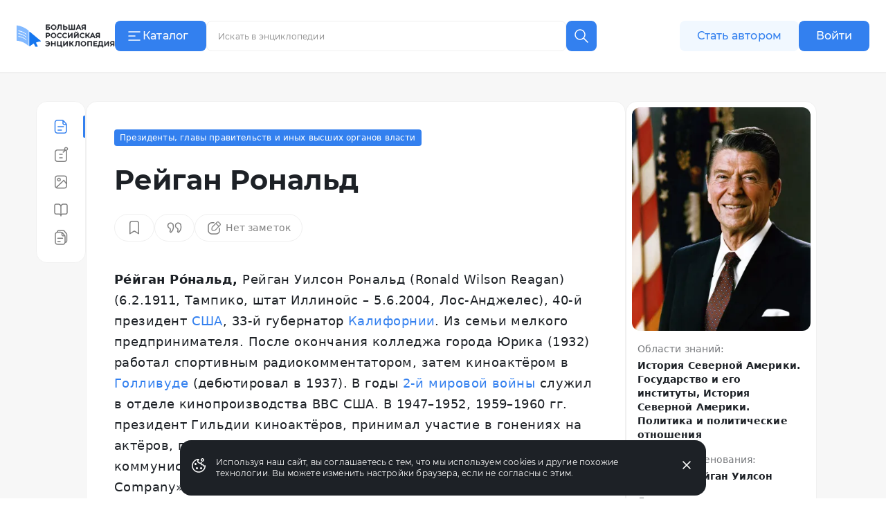

--- FILE ---
content_type: text/html;charset=utf-8
request_url: https://bigenc.ru/c/reigan-ronal-d-e4ff8f
body_size: 47427
content:
<!DOCTYPE html><html lang="ru"><head><meta charset="utf-8">
<meta name="viewport" content="width=device-width,initial-scale=1,maximum-scale=1">
<title>Рейган Рональд. Большая российская энциклопедия</title>
<link href="https://mc.yandex.ru" rel="preconnect">
<link href="https://top-fwz1.mail.ru/js/code.js" as="script" crossorigin>
<link href="https://news.gnezdo2.ru/gnezdo_news_tracker_new.js" as="script" crossorigin>
<link href="https://mc.yandex.ru" rel="dns-prefetch">
<link href="https://mc.yandex.ru/metrika/tag.js" as="script" crossorigin>
<meta name="msapplication-TileColor" content="#da532c">
<meta name="msapplication-config" content="/meta/browserconfig.xml">
<meta name="theme-color" content="#ffffff">
<link rel="icon" sizes="32x32" href="/favicon.ico">
<link rel="icon" type="image/svg+xml" href="/meta/favicon.svg">
<link rel="apple-touch-icon" href="/meta/apple-touch-icon.png">
<link rel="icon" type="image/png" sizes="48x48" href="/meta/favicon-48x48.png">
<link rel="manifest" href="/meta/site.webmanifest">
<meta content="2022-09-30T16:09:50.000Z" name="article:modified_time">
<meta content="Президенты, главы правительств и иных высших органов власти" property="article:section">
<meta content="Президенты США от Республиканской партии" property="article:tag">
<meta content="Президенты США" property="article:tag">
<meta content="История США" property="article:tag">
<meta content="Ре́йган Ро́нальд (1911–2004), 40-й президент США (1981–1989) от Республиканской партии. Из семьи мелкого предпринимателя. Окончил колледж г. Юрика..." name="description">
<meta content="Рональд Рейган Уилсон, Президенты США от Республиканской партии, Президенты США, История США" name="keywords">
<meta content="Ре́йган Ро́нальд (1911–2004), 40-й президент США (1981–1989) от Республиканской партии. Из семьи мелкого предпринимателя. Окончил колледж г. Юрика..." property="og:description">
<meta content="https://i.bigenc.ru/resizer/resize?sign=8A93muLOaTvL0QbODqiyUQ&filename=vault/795e04705e3ce43d644e39347745421a.webp&width=1200" property="og:image">
<meta content="Рональд Рейган. Ок. 1981" property="og:image:alt">
<meta content="1501" property="og:image:height">
<meta content="webp&width=1200" property="og:image:type">
<meta content="1200" property="og:image:width">
<meta content="Рейган Рональд" property="og:title">
<meta content="article" property="og:type">
<meta content="https://bigenc.ru/c/reigan-ronal-d-e4ff8f" property="og:url">
<meta content="summary_large_image" property="twitter:card">
<meta content="Большая российская энциклопедия" property="og:site_name">
<meta content="2022-09-30T16:09:50.000Z" name="article:published_time">
<link rel="stylesheet" href="https://s.bigenc.ru/_nuxt/entry.mpjHLZVQ.css">
<link rel="stylesheet" href="https://s.bigenc.ru/_nuxt/components.EYp_E6uU.css">
<link rel="modulepreload" as="script" crossorigin href="https://s.bigenc.ru/_nuxt/entry.-Z8AjeEO.js">
<link rel="modulepreload" as="script" crossorigin href="https://s.bigenc.ru/_nuxt/chunk.eVCQshbn.js">
<link rel="modulepreload" as="script" crossorigin href="https://s.bigenc.ru/_nuxt/components.a6A3eWos.js">
<link rel="modulepreload" as="script" crossorigin href="https://s.bigenc.ru/_nuxt/index.64RxBmGv.js">
<link rel="modulepreload" as="script" crossorigin href="https://s.bigenc.ru/_nuxt/Renderer.vue.KBqHlDjs.js">
<link rel="modulepreload" as="script" crossorigin href="https://s.bigenc.ru/_nuxt/ArticleSidebar.vue.QjMjnOY7.js">
<link rel="modulepreload" as="script" crossorigin href="https://s.bigenc.ru/_nuxt/Image.vue.hLe6_eLu.js">
<link rel="modulepreload" as="script" crossorigin href="https://s.bigenc.ru/_nuxt/MediaFigure.vue.8Cjz8VZ4.js">
<link rel="modulepreload" as="script" crossorigin href="https://s.bigenc.ru/_nuxt/Image.MIRfcYkN.js">
<link rel="modulepreload" as="script" crossorigin href="https://s.bigenc.ru/_nuxt/PreviewLink.1ksiu7wu.js">
<link rel="modulepreload" as="script" crossorigin href="https://s.bigenc.ru/_nuxt/Gallery.U5KqCgvW.js">
<link rel="prefetch" as="image" type="image/jpeg" href="https://s.bigenc.ru/_nuxt/fallback.OCsNm7LY.jpg">
<script type="module" src="https://s.bigenc.ru/_nuxt/entry.-Z8AjeEO.js" crossorigin></script></head><body><div id="__nuxt"><!--[--><div class="loading-indicator" style="position:fixed;top:0;right:0;left:0;pointer-events:none;width:0%;height:1px;opacity:0;background:repeating-linear-gradient(to right,#7698f5 0%,#436ee6 50%,#0047e1 100%);background-size:Infinity% auto;transition:width 0.1s, height 0.4s, opacity 0.4s;z-index:999999;"></div><div><!----><div class="bre-page" itemscope itemprop="mainEntity" itemtype="https://schema.org/WebPage"><header class="bre-header" itemprop="hasPart" itemscope itemtype="https://schema.org/WPHeader" style=""><div class="bre-header-fixed"><nav class="bre-header-nav"><div class="bre-header-nav-item _flex-start _logo"><a class="bre-header-logo -show-on-desktop-s _big" aria-label="Домой"></a><a class="bre-header-logo _small" aria-label="Домой"></a></div><div class="bre-header-nav-item _flex-start _catalog"><button type="button" class="b-button tw-gap-2 b-button--primary -text-button tw-rounded-lg tw-cursor-pointer tw-h-11 -show-on-desktop-s tw-px-4 tw-w-[132px] !tw-justify-start" data-v-cfbedafc><span class="nuxt-icon tw-text-2xl tw-shrink-0" data-v-cfbedafc><svg viewBox="0 0 24 24" fill="none" xmlns="http://www.w3.org/2000/svg"><path fill-rule="evenodd" clip-rule="evenodd" d="M20.75 6a.75.75 0 0 1-.75.75H4a.75.75 0 0 1 0-1.5h16a.75.75 0 0 1 .75.75Zm-7 6a.75.75 0 0 1-.75.75H4a.75.75 0 0 1 0-1.5h9a.75.75 0 0 1 .75.75ZM20 18.75a.75.75 0 0 0 0-1.5H4a.75.75 0 0 0 0 1.5h16Z" fill="currentColor"/></svg>
</span><span class="c-button__content" data-v-cfbedafc><!--[--> Каталог <!--]--></span></button><button type="button" class="b-button b-button--transparent -text-button tw-rounded-lg tw-cursor-pointer tw-gap-0 md:tw-gap-2 -hide-on-desktop-s" data-v-cfbedafc><span class="nuxt-icon tw-text-2xl tw-shrink-0 tw-text-primary-black" data-v-cfbedafc><svg viewBox="0 0 24 24" fill="none" xmlns="http://www.w3.org/2000/svg"><path fill-rule="evenodd" clip-rule="evenodd" d="M20.75 6a.75.75 0 0 1-.75.75H4a.75.75 0 0 1 0-1.5h16a.75.75 0 0 1 .75.75Zm-7 6a.75.75 0 0 1-.75.75H4a.75.75 0 0 1 0-1.5h9a.75.75 0 0 1 .75.75ZM20 18.75a.75.75 0 0 0 0-1.5H4a.75.75 0 0 0 0 1.5h16Z" fill="currentColor"/></svg>
</span><span class="c-button__content" data-v-cfbedafc><!--[--><span class="tw-hidden tw-pt-0.5 tw-text-primary-black md:tw-block">Каталог</span><!--]--></span></button></div><div class="bre-header-nav-item _flex-start lg:tw-flex-1"><div class="min-lg:tw-w-[228px] tw-relative max-md:tw-mb-[6px] max-md:tw-mt-4 lg:tw-w-full lg:tw-max-w-[606px] max-md:tw-hidden"><div class="tw-flex max-lg:tw-hidden" data-v-f39cd9b8><div class="tw-flex tw-w-full tw-items-center tw-border tw-border-solid tw-border-transparent tw-bg-gray-6 tw-px-3 tw-transition lg:hover:tw-bg-gray-5 lg:tw-bg-primary-white lg:tw-border-gray-5 lg:hover:tw-border-transparent lg:tw-rounded-e-none lg:tw-pr-4 tw-rounded-lg tw-h-11" data-v-f39cd9b8><span class="nuxt-icon _no-icon-margin tw-shrink-0 tw-text-2xl tw-text-gray-2 tw-cursor-pointer" style="display:none;" data-v-f39cd9b8><svg viewBox="0 0 24 24" fill="none" xmlns="http://www.w3.org/2000/svg">
<path d="M10 17C13.866 17 17 13.866 17 10C17 6.13401 13.866 3 10 3C6.13401 3 3 6.13401 3 10C3 13.866 6.13401 17 10 17Z" stroke="currentColor" stroke-width="1.5" stroke-linecap="round" stroke-linejoin="round"/>
<path d="M21.0004 21.0004L15.5 15.5" stroke="currentColor" stroke-width="1.5" stroke-linecap="round" stroke-linejoin="round"/>
</svg>
</span><input class="b-search-input -text-headline-6 tw-h-full tw-shrink tw-grow tw-basis-auto tw-border-none tw-bg-transparent tw-p-0 tw-indent-2 tw-leading-none tw-text-primary-black tw-outline-none tw-transition md:tw-w-[154px] tw-placeholder-gray-2 lg:tw-placeholder-gray-1 lg:tw-indent-1 lg:tw-pr-4 lg:-text-caption-1 placeholder-on-focus" name="new-search" value="" type="text" placeholder="Искать в энциклопедии" autocomplete="off" spellcheck="false" data-v-f39cd9b8><button type="button" class="b-button tw-gap-2 b-button--transparent -text-button tw-rounded-lg tw-cursor-pointer b-button--icon-only" style="display:none;" data-v-f39cd9b8 data-v-cfbedafc><span class="nuxt-icon nuxt-icon--fill nuxt-icon--stroke tw-text-2xl tw-shrink-0 tw-text-gray-2" data-v-cfbedafc><svg xmlns="http://www.w3.org/2000/svg" viewBox="0 0 24 24" fill="none"><path stroke="currentColor" stroke-linecap="round" stroke-linejoin="round" stroke-width="1.5" d="M17 17 7 7M17 7 7 17"/></svg>
</span><!----></button></div><!--[--><button type="button" class="b-button tw-gap-2 b-button--primary -text-button tw-rounded-lg tw-cursor-pointer b-button--icon-only tw-h-11 tw-w-11 tw-rounded-s-none tw-flex-none" style="" data-v-cfbedafc><span class="nuxt-icon tw-text-2xl tw-shrink-0" data-v-cfbedafc><svg viewBox="0 0 24 24" fill="none" xmlns="http://www.w3.org/2000/svg">
<path d="M10 17C13.866 17 17 13.866 17 10C17 6.13401 13.866 3 10 3C6.13401 3 3 6.13401 3 10C3 13.866 6.13401 17 10 17Z" stroke="currentColor" stroke-width="1.5" stroke-linecap="round" stroke-linejoin="round"/>
<path d="M21.0004 21.0004L15.5 15.5" stroke="currentColor" stroke-width="1.5" stroke-linecap="round" stroke-linejoin="round"/>
</svg>
</span><!----></button><!--]--></div><!----></div><button class="lg:tw-hidden"><span class="nuxt-icon tw-text-2xl tw-text-primary-black"><svg viewBox="0 0 24 24" fill="none" xmlns="http://www.w3.org/2000/svg">
<path d="M10 17C13.866 17 17 13.866 17 10C17 6.13401 13.866 3 10 3C6.13401 3 3 6.13401 3 10C3 13.866 6.13401 17 10 17Z" stroke="currentColor" stroke-width="1.5" stroke-linecap="round" stroke-linejoin="round"/>
<path d="M21.0004 21.0004L15.5 15.5" stroke="currentColor" stroke-width="1.5" stroke-linecap="round" stroke-linejoin="round"/>
</svg>
</span></button></div><div class="bre-header-nav-item _flex-start -show-on-tablet button-author-animation lg:tw-justify-end lg:tw-basis-[calc(50vw-348px)]"><a class="b-button tw-gap-2 b-button--secondary -text-button tw-rounded-lg tw-cursor-pointer tw-h-10 tw-w-[172px] tw-px-6 lg:tw-h-11" data-v-cfbedafc><!----><span class="c-button__content" data-v-cfbedafc><!--[--> Стать автором <!--]--></span></a></div><div class="bre-header-nav-item _flex-start tw-relative max-md:tw-w-6 sm:tw-z-[9] md:tw-z-[21]"><div class="bre-header-profile"><!--[--><!--[--><a class="b-button tw-gap-2 b-button--primary -text-button tw-rounded-lg tw-cursor-pointer tw-h-10 tw-px-6 -show-on-tablet -hide-on-desktop-s tw-w-[102px]" data-v-cfbedafc><!----><span class="c-button__content" data-v-cfbedafc><!--[--> Войти <!--]--></span></a><a class="b-button tw-gap-2 b-button--primary -text-button tw-rounded-lg tw-cursor-pointer tw-h-11 tw-px-6 -show-on-desktop-s tw-w-[102px]" data-v-cfbedafc><!----><span class="c-button__content" data-v-cfbedafc><!--[--> Войти <!--]--></span></a><a class="b-button tw-gap-2 b-button--transparent -text-button tw-rounded-lg tw-cursor-pointer b-button--icon-only tw-mx-1 -hide-on-tablet" data-v-cfbedafc><span class="nuxt-icon tw-text-2xl tw-shrink-0 tw-text-primary-black" data-v-cfbedafc><svg viewBox="0 0 24 24" fill="none" xmlns="http://www.w3.org/2000/svg">
<path d="M20 21V19C20 17.9391 19.5786 16.9217 18.8284 16.1716C18.0783 15.4214 17.0609 15 16 15H8C6.93913 15 5.92172 15.4214 5.17157 16.1716C4.42143 16.9217 4 17.9391 4 19V21" stroke="currentColor" stroke-width="1.5" stroke-linecap="round" stroke-linejoin="round"/>
<path d="M12 12C14.2091 12 16 10.2091 16 8C16 5.79086 14.2091 4 12 4C9.79086 4 8 5.79086 8 8C8 10.2091 9.79086 12 12 12Z" stroke="currentColor" stroke-width="1.5" stroke-linecap="round" stroke-linejoin="round"/>
</svg>
</span><!----></a><!--]--></div></div></nav><!----><!----></div><!----><!----></header><main class="bre-page-main"><!--[--><div class="bre-article-layout _no-margin"><nav class="bre-article-layout__menu"><div class="bre-article-menu lg:tw-sticky"><div class="bre-article-menu__list"><!--[--><div class="tw-grow tw-basis-0 max-md:tw-max-w-[80px]"><span data-v-tippy class="tw-mx-auto tw-hidden lg:tw-flex"><!--[--><!--[--><span class="bre-article-menu__list-item _active"><span class="nuxt-icon _no-icon-margin tw-text-2xl tw-text-primary-blue"><svg viewBox="0 0 24 24" fill="none" xmlns="http://www.w3.org/2000/svg">
<path fill-rule="evenodd" clip-rule="evenodd" d="M4.29919 18V6C4.29919 4.61929 5.41848 3.5 6.79919 3.5H11.7992H13.4413C13.7192 3.5 13.9922 3.54628 14.25 3.63441V7C14.25 8.51878 15.4812 9.75 17 9.75H19.2992V12V18C19.2992 19.3807 18.1799 20.5 16.7992 20.5H6.79919C5.41848 20.5 4.29919 19.3807 4.29919 18ZM18.9149 8.25C18.8305 8.11585 18.7329 7.98916 18.623 7.87194L15.75 4.80733V7C15.75 7.69036 16.3096 8.25 17 8.25H18.9149ZM2.79919 6C2.79919 3.79086 4.59006 2 6.79919 2H11.7992H13.4413C14.5469 2 15.6032 2.45763 16.3594 3.26424L19.7173 6.84603C20.4124 7.58741 20.7992 8.56555 20.7992 9.58179V12V18C20.7992 20.2091 19.0083 22 16.7992 22H6.79919C4.59006 22 2.79919 20.2091 2.79919 18V6ZM7.04919 12C7.04919 11.5858 7.38498 11.25 7.79919 11.25H15.7992C16.2134 11.25 16.5492 11.5858 16.5492 12C16.5492 12.4142 16.2134 12.75 15.7992 12.75H7.79919C7.38498 12.75 7.04919 12.4142 7.04919 12ZM7.79919 16.25C7.38498 16.25 7.04919 16.5858 7.04919 17C7.04919 17.4142 7.38498 17.75 7.79919 17.75H12.7992C13.2134 17.75 13.5492 17.4142 13.5492 17C13.5492 16.5858 13.2134 16.25 12.7992 16.25H7.79919Z" fill="currentColor"/>
</svg>
</span><span class="bre-article-menu__list-item-text tw-hidden md:max-lg:tw-inline">Статья</span></span><!--]--><!--]--><span style="display:none;" class=""><span>Статья</span></span></span><span class="bre-article-menu__list-item _active tw-mx-auto tw-flex lg:tw-hidden"><span class="nuxt-icon _no-icon-margin tw-text-2xl tw-text-primary-blue"><svg viewBox="0 0 24 24" fill="none" xmlns="http://www.w3.org/2000/svg">
<path fill-rule="evenodd" clip-rule="evenodd" d="M4.29919 18V6C4.29919 4.61929 5.41848 3.5 6.79919 3.5H11.7992H13.4413C13.7192 3.5 13.9922 3.54628 14.25 3.63441V7C14.25 8.51878 15.4812 9.75 17 9.75H19.2992V12V18C19.2992 19.3807 18.1799 20.5 16.7992 20.5H6.79919C5.41848 20.5 4.29919 19.3807 4.29919 18ZM18.9149 8.25C18.8305 8.11585 18.7329 7.98916 18.623 7.87194L15.75 4.80733V7C15.75 7.69036 16.3096 8.25 17 8.25H18.9149ZM2.79919 6C2.79919 3.79086 4.59006 2 6.79919 2H11.7992H13.4413C14.5469 2 15.6032 2.45763 16.3594 3.26424L19.7173 6.84603C20.4124 7.58741 20.7992 8.56555 20.7992 9.58179V12V18C20.7992 20.2091 19.0083 22 16.7992 22H6.79919C4.59006 22 2.79919 20.2091 2.79919 18V6ZM7.04919 12C7.04919 11.5858 7.38498 11.25 7.79919 11.25H15.7992C16.2134 11.25 16.5492 11.5858 16.5492 12C16.5492 12.4142 16.2134 12.75 15.7992 12.75H7.79919C7.38498 12.75 7.04919 12.4142 7.04919 12ZM7.79919 16.25C7.38498 16.25 7.04919 16.5858 7.04919 17C7.04919 17.4142 7.38498 17.75 7.79919 17.75H12.7992C13.2134 17.75 13.5492 17.4142 13.5492 17C13.5492 16.5858 13.2134 16.25 12.7992 16.25H7.79919Z" fill="currentColor"/>
</svg>
</span><span class="bre-article-menu__list-item-text tw-hidden md:max-lg:tw-inline">Статья</span></span></div><div class="tw-grow tw-basis-0 max-md:tw-max-w-[80px]"><span data-v-tippy class="tw-mx-auto tw-hidden lg:tw-flex"><!--[--><!--[--><a href="/c/reigan-ronal-d-e4ff8f/annotation" class="bre-article-menu__list-item"><span class="nuxt-icon _no-icon-margin tw-text-2xl tw-text-gray-1"><svg viewBox="0 0 24 24" fill="none" xmlns="http://www.w3.org/2000/svg">
<path fill-rule="evenodd" clip-rule="evenodd" d="M18.2363 4.12686C18.2363 3.43651 18.796 2.87686 19.4863 2.87686C20.1767 2.87686 20.7363 3.43651 20.7363 4.12686C20.7363 4.81722 20.1767 5.37686 19.4863 5.37686C18.796 5.37686 18.2363 4.81722 18.2363 4.12686ZM19.4863 1.37686C17.9675 1.37686 16.7363 2.60808 16.7363 4.12686C16.7363 4.43206 16.786 4.72564 16.8778 4.99996H7C4.79086 4.99996 3 6.79082 3 8.99996V19C3 21.2091 4.79086 23 7 23H17C19.2091 23 21 21.2091 21 19V8.99996C21 8.16642 20.745 7.39244 20.3089 6.75173C21.4258 6.40207 22.2363 5.35911 22.2363 4.12686C22.2363 2.60808 21.0051 1.37686 19.4863 1.37686ZM7 6.49996H16.6319L14.6964 8.43547C14.4035 8.72837 14.4035 9.20324 14.6964 9.49613C14.9893 9.78903 15.4641 9.78903 15.757 9.49613L18.3547 6.89846C19.0438 7.34362 19.5 8.11852 19.5 8.99996V19C19.5 20.3807 18.3807 21.5 17 21.5H7C5.61929 21.5 4.5 20.3807 4.5 19V8.99996C4.5 7.61924 5.61929 6.49996 7 6.49996ZM9.25 12C9.25 11.5857 9.58579 11.25 10 11.25H12H14C14.4142 11.25 14.75 11.5857 14.75 12C14.75 12.4142 14.4142 12.75 14 12.75H12H10C9.58579 12.75 9.25 12.4142 9.25 12ZM9.25 17C9.25 16.5857 9.58579 16.25 10 16.25H12H14C14.4142 16.25 14.75 16.5857 14.75 17C14.75 17.4142 14.4142 17.75 14 17.75H12H10C9.58579 17.75 9.25 17.4142 9.25 17Z" fill="currentColor"/>
</svg>
</span><span class="bre-article-menu__list-item-text tw-hidden md:max-lg:tw-inline">Аннотация</span></a><!--]--><!--]--><span style="display:none;" class=""><span>Аннотация</span></span></span><a href="/c/reigan-ronal-d-e4ff8f/annotation" class="bre-article-menu__list-item tw-mx-auto tw-flex lg:tw-hidden"><span class="nuxt-icon _no-icon-margin tw-text-2xl tw-text-gray-1"><svg viewBox="0 0 24 24" fill="none" xmlns="http://www.w3.org/2000/svg">
<path fill-rule="evenodd" clip-rule="evenodd" d="M18.2363 4.12686C18.2363 3.43651 18.796 2.87686 19.4863 2.87686C20.1767 2.87686 20.7363 3.43651 20.7363 4.12686C20.7363 4.81722 20.1767 5.37686 19.4863 5.37686C18.796 5.37686 18.2363 4.81722 18.2363 4.12686ZM19.4863 1.37686C17.9675 1.37686 16.7363 2.60808 16.7363 4.12686C16.7363 4.43206 16.786 4.72564 16.8778 4.99996H7C4.79086 4.99996 3 6.79082 3 8.99996V19C3 21.2091 4.79086 23 7 23H17C19.2091 23 21 21.2091 21 19V8.99996C21 8.16642 20.745 7.39244 20.3089 6.75173C21.4258 6.40207 22.2363 5.35911 22.2363 4.12686C22.2363 2.60808 21.0051 1.37686 19.4863 1.37686ZM7 6.49996H16.6319L14.6964 8.43547C14.4035 8.72837 14.4035 9.20324 14.6964 9.49613C14.9893 9.78903 15.4641 9.78903 15.757 9.49613L18.3547 6.89846C19.0438 7.34362 19.5 8.11852 19.5 8.99996V19C19.5 20.3807 18.3807 21.5 17 21.5H7C5.61929 21.5 4.5 20.3807 4.5 19V8.99996C4.5 7.61924 5.61929 6.49996 7 6.49996ZM9.25 12C9.25 11.5857 9.58579 11.25 10 11.25H12H14C14.4142 11.25 14.75 11.5857 14.75 12C14.75 12.4142 14.4142 12.75 14 12.75H12H10C9.58579 12.75 9.25 12.4142 9.25 12ZM9.25 17C9.25 16.5857 9.58579 16.25 10 16.25H12H14C14.4142 16.25 14.75 16.5857 14.75 17C14.75 17.4142 14.4142 17.75 14 17.75H12H10C9.58579 17.75 9.25 17.4142 9.25 17Z" fill="currentColor"/>
</svg>
</span><span class="bre-article-menu__list-item-text tw-hidden md:max-lg:tw-inline">Аннотация</span></a></div><div class="tw-grow tw-basis-0 max-md:tw-max-w-[80px]"><span data-v-tippy class="tw-mx-auto tw-hidden lg:tw-flex"><!--[--><!--[--><a href="/c/reigan-ronal-d-e4ff8f/media" class="bre-article-menu__list-item"><span class="nuxt-icon _no-icon-margin tw-text-2xl tw-text-gray-1"><svg viewBox="0 0 24 24" fill="none" xmlns="http://www.w3.org/2000/svg">
<path fill-rule="evenodd" clip-rule="evenodd" d="M17 4H7C5.61929 4 4.5 5.11929 4.5 6.5V17.5C4.5 18.1033 4.71367 18.6566 5.06946 19.0885L15.6829 8.95748C15.8374 8.81003 16.0474 8.73542 16.2603 8.75237C16.4732 8.76931 16.6687 8.87621 16.7979 9.04625L19.5 12.6023V6.5C19.5 5.11929 18.3807 4 17 4ZM19.5 15.0592C19.465 15.0278 19.4324 14.9926 19.4028 14.9538L16.1114 10.6221L6.37067 19.9201C6.57173 19.9723 6.78263 20 7 20H17C18.3807 20 19.5 18.8807 19.5 17.5V15.0592ZM7 2.5C4.79086 2.5 3 4.29086 3 6.5V17.5C3 19.7091 4.79086 21.5 7 21.5H17C19.2091 21.5 21 19.7091 21 17.5V6.5C21 4.29086 19.2091 2.5 17 2.5H7ZM9.20078 7.25C8.51042 7.25 7.95078 7.80964 7.95078 8.5C7.95078 9.19036 8.51042 9.75 9.20078 9.75C9.89113 9.75 10.4508 9.19036 10.4508 8.5C10.4508 7.80964 9.89113 7.25 9.20078 7.25ZM6.45078 8.5C6.45078 6.98122 7.68199 5.75 9.20078 5.75C10.7196 5.75 11.9508 6.98122 11.9508 8.5C11.9508 10.0188 10.7196 11.25 9.20078 11.25C7.68199 11.25 6.45078 10.0188 6.45078 8.5Z" fill="currentColor"/>
</svg>
</span><span class="bre-article-menu__list-item-text tw-hidden md:max-lg:tw-inline">Медиа</span></a><!--]--><!--]--><span style="display:none;" class=""><span>Медиа</span></span></span><a href="/c/reigan-ronal-d-e4ff8f/media" class="bre-article-menu__list-item tw-mx-auto tw-flex lg:tw-hidden"><span class="nuxt-icon _no-icon-margin tw-text-2xl tw-text-gray-1"><svg viewBox="0 0 24 24" fill="none" xmlns="http://www.w3.org/2000/svg">
<path fill-rule="evenodd" clip-rule="evenodd" d="M17 4H7C5.61929 4 4.5 5.11929 4.5 6.5V17.5C4.5 18.1033 4.71367 18.6566 5.06946 19.0885L15.6829 8.95748C15.8374 8.81003 16.0474 8.73542 16.2603 8.75237C16.4732 8.76931 16.6687 8.87621 16.7979 9.04625L19.5 12.6023V6.5C19.5 5.11929 18.3807 4 17 4ZM19.5 15.0592C19.465 15.0278 19.4324 14.9926 19.4028 14.9538L16.1114 10.6221L6.37067 19.9201C6.57173 19.9723 6.78263 20 7 20H17C18.3807 20 19.5 18.8807 19.5 17.5V15.0592ZM7 2.5C4.79086 2.5 3 4.29086 3 6.5V17.5C3 19.7091 4.79086 21.5 7 21.5H17C19.2091 21.5 21 19.7091 21 17.5V6.5C21 4.29086 19.2091 2.5 17 2.5H7ZM9.20078 7.25C8.51042 7.25 7.95078 7.80964 7.95078 8.5C7.95078 9.19036 8.51042 9.75 9.20078 9.75C9.89113 9.75 10.4508 9.19036 10.4508 8.5C10.4508 7.80964 9.89113 7.25 9.20078 7.25ZM6.45078 8.5C6.45078 6.98122 7.68199 5.75 9.20078 5.75C10.7196 5.75 11.9508 6.98122 11.9508 8.5C11.9508 10.0188 10.7196 11.25 9.20078 11.25C7.68199 11.25 6.45078 10.0188 6.45078 8.5Z" fill="currentColor"/>
</svg>
</span><span class="bre-article-menu__list-item-text tw-hidden md:max-lg:tw-inline">Медиа</span></a></div><div class="tw-grow tw-basis-0 max-md:tw-max-w-[80px]"><span data-v-tippy class="tw-mx-auto tw-hidden lg:tw-flex"><!--[--><!--[--><a href="/c/reigan-ronal-d-e4ff8f/references" class="bre-article-menu__list-item"><span class="nuxt-icon _no-icon-margin tw-text-2xl tw-text-gray-1"><svg viewBox="0 0 24 24" fill="none" xmlns="http://www.w3.org/2000/svg">
<path fill-rule="evenodd" clip-rule="evenodd" d="M5 3.25C3.48122 3.25 2.25 4.48122 2.25 6V16.1667C2.25 17.6854 3.48122 18.9167 5 18.9167H9.3C9.80519 18.9167 10.2974 19.1269 10.6662 19.5139C11.0362 19.9022 11.25 20.4361 11.25 21C11.25 21.4142 11.5858 21.75 12 21.75C12.4142 21.75 12.75 21.4142 12.75 21C12.75 20.4227 12.9564 19.8833 13.3026 19.4973C13.6464 19.114 14.0941 18.9167 14.5412 18.9167H19C20.5188 18.9167 21.75 17.6855 21.75 16.1667V6C21.75 4.48122 20.5188 3.25 19 3.25H15.3882C14.2627 3.25 13.2022 3.74922 12.4341 4.60572C12.266 4.79308 12.1147 4.99431 11.9809 5.20674C11.8358 4.98777 11.6713 4.78092 11.4885 4.58908C10.6758 3.73626 9.56568 3.25 8.4 3.25H5ZM12.75 17.993C13.2735 17.6237 13.8929 17.4167 14.5412 17.4167H19C19.6904 17.4167 20.25 16.857 20.25 16.1667V6C20.25 5.30964 19.6904 4.75 19 4.75H15.3882C14.7165 4.75 14.0534 5.04681 13.5507 5.60725C13.0457 6.17037 12.75 6.95001 12.75 7.77778V17.993ZM11.25 18.0438V7.77778C11.25 6.96341 10.9414 6.18924 10.4026 5.62389C9.86506 5.05976 9.14388 4.75 8.4 4.75H5C4.30964 4.75 3.75 5.30964 3.75 6V16.1667C3.75 16.857 4.30964 17.4167 5 17.4167H9.3C10.0044 17.4167 10.6825 17.64 11.25 18.0438Z" fill="currentColor"/>
</svg>
</span><span class="bre-article-menu__list-item-text tw-hidden md:max-lg:tw-inline">Библиография</span></a><!--]--><!--]--><span style="display:none;" class=""><span>Библиография</span></span></span><a href="/c/reigan-ronal-d-e4ff8f/references" class="bre-article-menu__list-item tw-mx-auto tw-flex lg:tw-hidden"><span class="nuxt-icon _no-icon-margin tw-text-2xl tw-text-gray-1"><svg viewBox="0 0 24 24" fill="none" xmlns="http://www.w3.org/2000/svg">
<path fill-rule="evenodd" clip-rule="evenodd" d="M5 3.25C3.48122 3.25 2.25 4.48122 2.25 6V16.1667C2.25 17.6854 3.48122 18.9167 5 18.9167H9.3C9.80519 18.9167 10.2974 19.1269 10.6662 19.5139C11.0362 19.9022 11.25 20.4361 11.25 21C11.25 21.4142 11.5858 21.75 12 21.75C12.4142 21.75 12.75 21.4142 12.75 21C12.75 20.4227 12.9564 19.8833 13.3026 19.4973C13.6464 19.114 14.0941 18.9167 14.5412 18.9167H19C20.5188 18.9167 21.75 17.6855 21.75 16.1667V6C21.75 4.48122 20.5188 3.25 19 3.25H15.3882C14.2627 3.25 13.2022 3.74922 12.4341 4.60572C12.266 4.79308 12.1147 4.99431 11.9809 5.20674C11.8358 4.98777 11.6713 4.78092 11.4885 4.58908C10.6758 3.73626 9.56568 3.25 8.4 3.25H5ZM12.75 17.993C13.2735 17.6237 13.8929 17.4167 14.5412 17.4167H19C19.6904 17.4167 20.25 16.857 20.25 16.1667V6C20.25 5.30964 19.6904 4.75 19 4.75H15.3882C14.7165 4.75 14.0534 5.04681 13.5507 5.60725C13.0457 6.17037 12.75 6.95001 12.75 7.77778V17.993ZM11.25 18.0438V7.77778C11.25 6.96341 10.9414 6.18924 10.4026 5.62389C9.86506 5.05976 9.14388 4.75 8.4 4.75H5C4.30964 4.75 3.75 5.30964 3.75 6V16.1667C3.75 16.857 4.30964 17.4167 5 17.4167H9.3C10.0044 17.4167 10.6825 17.64 11.25 18.0438Z" fill="currentColor"/>
</svg>
</span><span class="bre-article-menu__list-item-text tw-hidden md:max-lg:tw-inline">Библиография</span></a></div><div class="tw-grow tw-basis-0 max-md:tw-max-w-[80px]"><span data-v-tippy class="tw-mx-auto tw-hidden lg:tw-flex"><!--[--><!--[--><a href="/c/reigan-ronal-d-e4ff8f/versions" class="bre-article-menu__list-item"><span class="nuxt-icon _no-icon-margin tw-text-2xl tw-text-gray-1"><svg viewBox="0 0 24 24" fill="none" xmlns="http://www.w3.org/2000/svg">
<path fill-rule="evenodd" clip-rule="evenodd" d="M10.9565 3.85864H7.51619C7.8045 3.2057 8.4577 2.75 9.21734 2.75H13.5652H14.7687C15.4365 2.75 16.0697 3.0466 16.4972 3.55959L19.2502 6.86313C19.5871 7.26748 19.7717 7.77718 19.7717 8.30354V10.6957V16.7826C19.7717 17.5422 19.316 18.1954 18.663 18.4838V13.3043V10.9122C18.663 10.0349 18.3555 9.18542 17.7939 8.51149L15.0409 5.20795C14.3284 4.35298 13.273 3.85864 12.1601 3.85864H10.9565ZM14.913 22.7499C16.6051 22.7499 18.0354 21.6293 18.5022 20.0898C20.0762 19.8113 21.2717 18.4365 21.2717 16.7826V10.6957V8.30354C21.2717 7.42628 20.9641 6.57678 20.4025 5.90285L17.6496 2.59931C16.9371 1.74434 15.8817 1.25 14.7687 1.25H13.5652H9.21734C7.56341 1.25 6.18869 2.44548 5.91016 4.01947C4.37062 4.48633 3.25 5.91662 3.25 7.60864V18.9999C3.25 21.071 4.92893 22.7499 7 22.7499H14.913ZM7 5.35864C5.75736 5.35864 4.75 6.366 4.75 7.60864V18.9999C4.75 20.2426 5.75736 21.2499 7 21.2499H14.913C16.1557 21.2499 17.163 20.2426 17.163 18.9999V13.3043V10.9122C17.163 10.7991 17.1545 10.6867 17.1378 10.5761H15.3043C13.9296 10.5761 12.8152 9.46164 12.8152 8.08694V5.45611C12.6051 5.39215 12.3845 5.35864 12.1601 5.35864H10.9565H7ZM14.3152 6.68014V8.08694C14.3152 8.63322 14.758 9.07607 15.3043 9.07607H16.3118L14.3152 6.68014ZM6.72827 13.3043C6.72827 12.8901 7.06406 12.5543 7.47827 12.5543H14.4348C14.849 12.5543 15.1848 12.8901 15.1848 13.3043C15.1848 13.7185 14.849 14.0543 14.4348 14.0543H7.47827C7.06406 14.0543 6.72827 13.7185 6.72827 13.3043ZM7.47827 16.9022C7.06406 16.9022 6.72827 17.238 6.72827 17.6522C6.72827 18.0664 7.06406 18.4022 7.47827 18.4022H10.9565C11.3707 18.4022 11.7065 18.0664 11.7065 17.6522C11.7065 17.238 11.3707 16.9022 10.9565 16.9022H7.47827Z" fill="currentColor"/>
</svg>
</span><span class="bre-article-menu__list-item-text tw-hidden md:max-lg:tw-inline">Версии</span></a><!--]--><!--]--><span style="display:none;" class=""><span>Версии</span></span></span><a href="/c/reigan-ronal-d-e4ff8f/versions" class="bre-article-menu__list-item tw-mx-auto tw-flex lg:tw-hidden"><span class="nuxt-icon _no-icon-margin tw-text-2xl tw-text-gray-1"><svg viewBox="0 0 24 24" fill="none" xmlns="http://www.w3.org/2000/svg">
<path fill-rule="evenodd" clip-rule="evenodd" d="M10.9565 3.85864H7.51619C7.8045 3.2057 8.4577 2.75 9.21734 2.75H13.5652H14.7687C15.4365 2.75 16.0697 3.0466 16.4972 3.55959L19.2502 6.86313C19.5871 7.26748 19.7717 7.77718 19.7717 8.30354V10.6957V16.7826C19.7717 17.5422 19.316 18.1954 18.663 18.4838V13.3043V10.9122C18.663 10.0349 18.3555 9.18542 17.7939 8.51149L15.0409 5.20795C14.3284 4.35298 13.273 3.85864 12.1601 3.85864H10.9565ZM14.913 22.7499C16.6051 22.7499 18.0354 21.6293 18.5022 20.0898C20.0762 19.8113 21.2717 18.4365 21.2717 16.7826V10.6957V8.30354C21.2717 7.42628 20.9641 6.57678 20.4025 5.90285L17.6496 2.59931C16.9371 1.74434 15.8817 1.25 14.7687 1.25H13.5652H9.21734C7.56341 1.25 6.18869 2.44548 5.91016 4.01947C4.37062 4.48633 3.25 5.91662 3.25 7.60864V18.9999C3.25 21.071 4.92893 22.7499 7 22.7499H14.913ZM7 5.35864C5.75736 5.35864 4.75 6.366 4.75 7.60864V18.9999C4.75 20.2426 5.75736 21.2499 7 21.2499H14.913C16.1557 21.2499 17.163 20.2426 17.163 18.9999V13.3043V10.9122C17.163 10.7991 17.1545 10.6867 17.1378 10.5761H15.3043C13.9296 10.5761 12.8152 9.46164 12.8152 8.08694V5.45611C12.6051 5.39215 12.3845 5.35864 12.1601 5.35864H10.9565H7ZM14.3152 6.68014V8.08694C14.3152 8.63322 14.758 9.07607 15.3043 9.07607H16.3118L14.3152 6.68014ZM6.72827 13.3043C6.72827 12.8901 7.06406 12.5543 7.47827 12.5543H14.4348C14.849 12.5543 15.1848 12.8901 15.1848 13.3043C15.1848 13.7185 14.849 14.0543 14.4348 14.0543H7.47827C7.06406 14.0543 6.72827 13.7185 6.72827 13.3043ZM7.47827 16.9022C7.06406 16.9022 6.72827 17.238 6.72827 17.6522C6.72827 18.0664 7.06406 18.4022 7.47827 18.4022H10.9565C11.3707 18.4022 11.7065 18.0664 11.7065 17.6522C11.7065 17.238 11.3707 16.9022 10.9565 16.9022H7.47827Z" fill="currentColor"/>
</svg>
</span><span class="bre-article-menu__list-item-text tw-hidden md:max-lg:tw-inline">Версии</span></a></div><!--]--></div></div></nav><!--[--><div><meta itemprop="image primaryImageOfPage" content="https://i.bigenc.ru/resizer/resize?sign=QSwg5fmU9_xh2Lu_b8NnRQ&amp;filename=vault/795e04705e3ce43d644e39347745421a.webp&amp;width=120"><article itemscope itemprop="mainEntity" itemtype="https://schema.org/Article"><div itemprop="publisher" itemscope itemtype="https://schema.org/Organization"><meta itemprop="name" content="Автономная некоммерческая организация «Национальный научно-образовательный центр «Большая российская энциклопедия»"><meta itemprop="address" content="Покровский бульвар, д. 8, стр. 1А, Москва, 109028"><meta itemprop="telephone" content="+7 (495) 781-15-95"><meta itemprop="logo" content="https://s.bigenc.ru/_nuxt/logo.98u7ubS9.svg"></div><div itemprop="copyrightHolder" itemscope itemtype="https://schema.org/Organization"><meta itemprop="name" content="Автономная некоммерческая организация «Национальный научно-образовательный центр «Большая российская энциклопедия»"><meta itemprop="address" content="Покровский бульвар, д. 8, стр. 1А, Москва, 109028"><meta itemprop="telephone" content="+7 (495) 781-15-95"><meta itemprop="logo" content="https://s.bigenc.ru/_nuxt/logo.98u7ubS9.svg"></div><meta itemprop="articleSection" content="Президенты, главы правительств и иных высших органов власти"><meta itemprop="headline" content="Рейган Рональд"><meta itemprop="keywords" content="Рональд Рейган Уилсон, Президенты США от Республиканской партии, Президенты США, История США"><!----><div class="bre-article-page max-md:tw-mt-10 md:max-lg:tw-mt-[81px] max-md:tw-mt-10"><!----><!----><div class="article-sidebar -hide-on-desktop-s"><div class="article-sidebar-button -show-on-tablet -hide-on-desktop-s"><span class="article-sidebar-title">Информация</span><span class="nuxt-icon _no-icon-margin tw-text-2xl tw-text-primary-black"><svg viewBox="0 0 24 24" fill="none" xmlns="http://www.w3.org/2000/svg"><path d="M6 9l6 6 6-6" stroke="currentColor" stroke-width="1.5" stroke-linecap="round"/></svg>
</span><!--[--><div class="article-sidebar-text -show-on-tablet -hide-on-desktop-s">Рейган Рональд</div><!--]--></div><div class="article-sidebar-wrapper -hide-on-tablet"><header class="bre-article-header -hide-on-tablet"><div class="bre-label__wrap"><span data-v-tippy class="tw-leading-[0px]"><!--[--><!--[--><a href="/t/heads_of_government" class="bre-label _link">Президенты, главы правительств и иных высших органов власти</a><!--]--><!--]--><span style="display:none;" class=""><span>Президенты, главы правительств и иных высших органов власти</span></span></span><!----></div><!--[--><!----><h1 class="bre-article-header-title">Рейган Рональд</h1><!--]--><!----></header><section class="-hide-on-tablet tw-h-14 md:tw-h-20"><!----></section><!----><span class="bre-media-image article-sidebar-image _note-exclude _clean" data-width="100%" data-display="block"><span class="bre-media-figure _note-exclude _clean" itemscope itemtype="https://schema.org/ImageObject" itemprop="image"><!--[--><span class="bre-media-image-container"><meta itemprop="name" content="Рональд Рейган. Ок. 1981"><meta itemprop="caption" content="Рональд Рейган. Ок. 1981."><meta itemprop="copyrightNotice" content="Universal History Archive / Universal Images Group / Getty Images"><!----><span class="tw-flex tw-w-full" style=""><img src="https://i.bigenc.ru/resizer/resize?sign=QSwg5fmU9_xh2Lu_b8NnRQ&amp;filename=vault/795e04705e3ce43d644e39347745421a.webp&amp;width=120" onerror="this.setAttribute(&#39;data-error&#39;, 1)" alt="Рональд Рейган. Ок. 1981" data-nuxt-img sizes="320px" srcset="https://i.bigenc.ru/resizer/resize?sign=QSwg5fmU9_xh2Lu_b8NnRQ&amp;filename=vault/795e04705e3ce43d644e39347745421a.webp&amp;width=120 120w,https://i.bigenc.ru/resizer/resize?sign=DM7W_NM12fPcpWpPQlO2yQ&amp;filename=vault/795e04705e3ce43d644e39347745421a.webp&amp;width=320 320w,https://i.bigenc.ru/resizer/resize?sign=aEOkzwdzJbeawvMW0jTxag&amp;filename=vault/795e04705e3ce43d644e39347745421a.webp&amp;width=480 480w,https://i.bigenc.ru/resizer/resize?sign=bEmO-CMc1BMZ30BfazaO0A&amp;filename=vault/795e04705e3ce43d644e39347745421a.webp&amp;width=640 640w,https://i.bigenc.ru/resizer/resize?sign=ipWeU7Ey_Ut_xColSgMd8A&amp;filename=vault/795e04705e3ce43d644e39347745421a.webp&amp;width=768 768w,https://i.bigenc.ru/resizer/resize?sign=FXt_HeeugxUrS-XbG843-w&amp;filename=vault/795e04705e3ce43d644e39347745421a.webp&amp;width=1024 1024w,https://i.bigenc.ru/resizer/resize?sign=Mt_sh6AxOvJemt0MT12UfA&amp;filename=vault/795e04705e3ce43d644e39347745421a.webp&amp;width=1280 1280w,https://i.bigenc.ru/resizer/resize?sign=4e9HEFV4FyKazkeXsWjxZA&amp;filename=vault/795e04705e3ce43d644e39347745421a.webp&amp;width=1920 1920w,https://i.bigenc.ru/resizer/resize?sign=YOMnhp19HBk0Um8cLtQB8g&amp;filename=vault/795e04705e3ce43d644e39347745421a.webp&amp;width=3840 3840w" title="Рональд Рейган. Ок. 1981" class="" itemprop="contentUrl"></span><!----></span><!--]--><!----></span><!----><!----></span><div class="article-sidebar-meta"><dl class="tw-mt-0"><!--[--><!--[--><dt>Области знаний:</dt><dd>История Северной Америки. Государство и его институты, История Северной Америки. Политика и политические отношения</dd><!--]--><!--[--><dt>Другие наименования:</dt><dd>Рональд Рейган Уилсон</dd><!--]--><!--[--><dt>Дата рождения:</dt><dd>1911 год</dd><!--]--><!--[--><dt>Дата смерти:</dt><dd>2004 год</dd><!--]--><!--[--><dt>Современное государство:</dt><dd>США</dd><!--]--><!--[--><dt>Сфера деятельности:</dt><dd>Государственное управление, Политическая деятельность</dd><!--]--><!--[--><dt>Исторический период:</dt><dd>Новейшее время</dd><!--]--><!--]--><!----></dl></div></div></div><div class="bre-article-page__container"><div class="bre-article-page__content bre-article-content"><header class="bre-article-header -show-on-tablet"><div class="bre-label__wrap"><span data-v-tippy class="tw-leading-[0px]"><!--[--><!--[--><a href="/t/heads_of_government" class="bre-label _link">Президенты, главы правительств и иных высших органов власти</a><!--]--><!--]--><span style="display:none;" class=""><span>Президенты, главы правительств и иных высших органов власти</span></span></span><!----></div><!--[--><!----><h1 class="bre-article-header-title">Рейган Рональд</h1><!--]--><!----></header><section class="tw-flex"><div class="-show-on-tablet tw-h-14 md:tw-h-20"><div><div><div itemprop="interactionStatistic" itemscope itemtype="https://schema.org/InteractionCounter"><meta itemprop="interactionType" content="https://schema.org/ViewAction"><meta itemprop="userInteractionCount" content=""></div><div itemprop="interactionStatistic" itemscope itemtype="https://schema.org/InteractionCounter"><meta itemprop="interactionType" content="https://schema.org/ShareAction"><meta itemprop="userInteractionCount" content=""></div><div itemprop="interactionStatistic" itemscope itemtype="https://schema.org/InteractionCounter"><meta itemprop="interactionType" content="https://schema.org/LikeAction"><meta itemprop="userInteractionCount" content=""></div></div><span></span></div></div><span></span></section><div class="js-preview-link-root"><div itemprop="articleBody" class="bre-article-body"><!--[--><section><section><p><b>Ре́йган Ро́нальд</b><span class="background-color-white"><b>,</b></span><span class="background-color-white"> Рейган Уилсон Рональд (Ronald Wilson Reagan) (6.2.1911, Тампико, штат Иллинойс – 5.6.2004, Лос-Анджелес), 40-й президент </span><a href="/c/soedinionnye-shtaty-ameriki-640c9b" class="bre-preview-link" itemprop="url" data-external="false"><!--[--><!--[--><span class="background-color-white">США</span><!--]--><!--]--><!----></a><span class="background-color-white">, 33-й губернатор </span><a href="/c/kaliforniia-shtat-51d54f" class="bre-preview-link" itemprop="url" data-external="false"><!--[--><!--[--><span class="background-color-white">Калифорнии</span><!--]--><!--]--><!----></a><span class="background-color-white">. Из семьи мелкого предпринимателя. После окончания колледжа города Юрика (1932) работал спортивным радиокомментатором, затем киноактёром в </span><a href="/c/gollivud-c4f604" class="bre-preview-link" itemprop="url" data-external="false"><!--[--><!--[--><span class="background-color-white">Голливуде</span><!--]--><!--]--><!----></a><span class="background-color-white"> (дебютировал в 1937). В годы </span><a href="/c/vtoraia-mirovaia-voina-1939-1945-480c9b" class="bre-preview-link" itemprop="url" data-external="false"><!--[--><!--[--><span class="background-color-white">2-й мировой войны</span><!--]--><!--]--><!----></a><span class="background-color-white"> служил в отделе кинопроизводства ВВС США. В 1947–1952, 1959–1960 гг. президент Гильдии киноактёров, принимал участие в гонениях на актёров, подозревавшихся в связях с американскими коммунистами. В 1954–1962 гг. в компании «General Electric Company», ведущий её телепрограммы, выступал с речами перед рабочими и служащими как пропагандист американской системы частного предпринимательства. В 1962 г. стал убеждённым сторонником </span><a href="/c/respublikanskaia-partiia-ssha-24d96b" class="bre-preview-link" itemprop="url" data-external="false"><!--[--><!--[--><span class="background-color-white">Республиканской партии США</span><!--]--><!--]--><!----></a><span class="background-color-white">, начал агитировать за её кандидатов. Выдвинулся в ходе предвыборной кампании </span><a href="/c/golduoter-barri-761510" class="bre-preview-link" itemprop="url" data-external="false"><!--[--><!--[--><span class="background-color-white">Б. М. Голдуотера</span><!--]--><!--]--><!----></a><span class="background-color-white">, кандидата от республиканцев на </span><a href="/c/prezidentskie-vybory-v-ssha-1964-e519b4" class="bre-preview-link" itemprop="url" data-external="false"><!--[--><!--[--><span class="background-color-white">президентских выборах 1964 г.</span><!--]--><!--]--><!----></a><span class="background-color-white"> В 1967–1975 гг. губернатор штата Калифорния. В течение двух сроков на посту губернатора устранил </span><a href="/c/defitsit-biudzheta-8d89c5" class="bre-preview-link" itemprop="url" data-external="false"><!--[--><!--[--><span class="background-color-white">дефицит бюджета </span><!--]--><!--]--><!----></a><span class="background-color-white">(значительно повысил налоги) и провёл реформы в сфере социального обеспечения. Пытался стать кандидатом от республиканцев на </span><a href="/c/prezidentskie-vybory-v-ssha-1968-5d9359" class="bre-preview-link" itemprop="url" data-external="false"><!--[--><!--[--><span class="background-color-white">президентских выборах 1968 г.</span><!--]--><!--]--><!----></a><span class="background-color-white"> и </span><a href="/c/prezidentskie-vybory-v-ssha-1976-b9789b" class="bre-preview-link" itemprop="url" data-external="false"><!--[--><!--[--><span class="background-color-white">1976 г.</span><!--]--><!--]--><!----></a><span class="background-color-white">, но уступил </span><a href="/c/nikson-richard-5581e9" class="bre-preview-link" itemprop="url" data-external="false"><!--[--><!--[--><span class="background-color-white">Р. Никсону</span><!--]--><!--]--><!----></a><span class="background-color-white"> и </span><a href="/c/ford-dzherald-rudolf-420987" class="bre-preview-link" itemprop="url" data-external="false"><!--[--><!--[--><span class="background-color-white">Дж. Р. Форду</span><!--]--><!--]--><!----></a><span class="background-color-white">. Добился успеха на </span><a href="/c/prezidentskie-vybory-v-ssha-1980-4e0dc7" class="bre-preview-link" itemprop="url" data-external="false"><!--[--><!--[--><span class="background-color-white">президентских выборах 1980 г.</span><!--]--><!--]--><!----></a><span class="background-color-white">, победив кандидата от </span><a href="/c/demokraticheskaia-partiia-ssha-143d52" class="bre-preview-link" itemprop="url" data-external="false"><!--[--><!--[--><span class="background-color-white">Демократической партии США</span><!--]--><!--]--><!----></a><span class="background-color-white"><i> </i></span><span class="background-color-white">Дж. Картера</span><span class="background-color-white"><i>.</i></span></p><p><span class="background-color-white">В 1981–1989 гг. президент США. Спустя два месяца после вступления в должность пережил покушение на жизнь. Осуществлял целенаправленный консервативный курс во внутренней и внешней политике США. Добился ослабления государственного контроля над экономикой, снижения налогов, уменьшения социальных расходов при росте затрат на вооружения (см. </span><a href="/c/reiganomika-914dbb" class="bre-preview-link" itemprop="url" data-external="false"><!--[--><!--[--><span class="background-color-white">«Рейганомика»</span><!--]--><!--]--><!----></a><span class="background-color-white">). Проводил линию на жёсткое противодействие властей требованиям профсоюзов (забастовка авиадиспетчеров в 1981, в результате которой все бастовавшие сотрудники были уволены, и др.). Ратовал за усиление лидерства США в мировой политике, ведение в отношении СССР политики «с позиции силы», в речи от 8 марта 1983 г. назвал его </span><a href="/c/imperiia-zla-031428" class="bre-preview-link" itemprop="url" data-external="false"><!--[--><!--[--><span class="background-color-white">«империей зла»</span><!--]--><!--]--><!----></a><span class="background-color-white">. 11 августа 1984 г., готовясь к очередному радиовыступлению и проверяя микрофон, произнес как бы в шутку: «Мои соотечественники американцы! Я рад сообщить вам сегодня, что подписал указ об объявлении России вне закона на все времена. Бомбардировка начнётся через пять минут».</span></p><p><span class="background-color-white">Расширил военную и экономическую помощь правительствам стран третьего мира, а также поддерживал оппозиционные силы в государствах с левыми правительствами. Эта политика, получившая название «доктрина Рейгана», наиболее часто применялась в Латинской Америке. В марте 1983 г. дал старт военной программе </span><a href="/c/strategicheskaia-oboronnaia-initsiativa-ssha-861870" class="bre-preview-link" itemprop="url" data-external="false"><!--[--><!--[--><span class="background-color-white">Стратегическая оборонная инициатива</span><!--]--><!--]--><!----></a><span class="background-color-white"> (СОИ; широко известна как «звёздные войны»), означавшей развёртывание гонки вооружений в космосе. В октябре 1983 г. санкционировал вооружённое вторжение в Гренаду с целью установления режима, лояльного США. Благодаря экономическому подъёму, снижению уровня инфляции и уменьшению налогов пользовался популярностью, в 1984 г. переизбран на 2-й срок. С целью усиления влияния США на внешнюю и внутреннюю политику СССР провёл серию встреч с генеральным секретарём ЦК КПСС </span><a href="/c/gorbachiov-mikhail-sergeevich-e2514a" class="bre-preview-link" itemprop="url" data-external="false"><!--[--><!--[--><span class="background-color-white">М. С. Горбачёвым</span><!--]--><!--]--><!----></a><span class="background-color-white">: в Женеве (19–21 ноября 1985), Рейкьявике (11–12 октября 1986), Вашингтоне (8–10 декабря 1987), Москве (29 мая – 2 июня 1988). Подписал Договор о ликвидации США и Советским Союзом ракет средней и меньшей дальности (8 декабря 1987), программы сотрудничества и обменов между СССР и США и ряд других соглашений. На </span><a href="/c/prezidentskie-vybory-v-ssha-1988-6612f2" class="bre-preview-link" itemprop="url" data-external="false"><!--[--><!--[--><span class="background-color-white">президентских выборах 1988 г.</span><!--]--><!--]--><!----></a><span class="background-color-white"> поддерживал кандидатуру </span><a href="/c/bush-dzhordzh-starshii-56c41b" class="bre-preview-link" itemprop="url" data-external="false"><!--[--><!--[--><span class="background-color-white">Дж. Г. У. Буша</span><!--]--><!--]--><!----></a><span class="background-color-white"><i>,</i></span><span class="background-color-white"> сменившего Рейгана на посту президента. В 1994 г. у Рейгана была констатирована </span><a href="/c/bolezn-al-tsgeimera-437a09" class="bre-preview-link" itemprop="url" data-external="false"><!--[--><!--[--><span class="background-color-white">болезнь Альцгеймера</span><!--]--><!--]--><!----></a><span class="background-color-white">. Похоронен в г. Сими-Валли (штат Калифорния).</span></p><div><div class="bre-slider _note-exclude" itemscope itemtype="https://schema.org/Collection https://schema.org/ItemList" itemprop="hasPart"><span class="bre-media-image _note-exclude _gallery" data-width="100%" data-display="block"><span class="bre-media-figure _note-exclude" itemscope itemtype="https://schema.org/ImageObject" itemprop="image"><!--[--><span class="bre-media-image-container"><meta itemprop="name" content="Рональд Рейган. Ок. 1940"><meta itemprop="caption" content="Рональд Рейган. Ок. 1940.
Фото: John Springer Collection / CORBIS / Corbis Historical / Getty Images"><meta itemprop="copyrightNotice" content="John Springer Collection / CORBIS / Corbis Historical / Getty Images"><!----><span class="tw-flex tw-w-full" style=""><img src="https://i.bigenc.ru/resizer/resize?sign=uPcN5Si4iYFw6vPYZT5Y7g&amp;filename=vault/7e235c5e63702c580c7cdd945708eaf0.webp&amp;width=120" onerror="this.setAttribute(&#39;data-error&#39;, 1)" alt="Рональд Рейган. Ок. 1940" data-nuxt-img sizes="1024px" srcset="https://i.bigenc.ru/resizer/resize?sign=uPcN5Si4iYFw6vPYZT5Y7g&amp;filename=vault/7e235c5e63702c580c7cdd945708eaf0.webp&amp;width=120 120w,https://i.bigenc.ru/resizer/resize?sign=9APrVswYbLDGjzF8lQLKwQ&amp;filename=vault/7e235c5e63702c580c7cdd945708eaf0.webp&amp;width=320 320w,https://i.bigenc.ru/resizer/resize?sign=YoKISuRna22jXsHgKDXRqw&amp;filename=vault/7e235c5e63702c580c7cdd945708eaf0.webp&amp;width=480 480w,https://i.bigenc.ru/resizer/resize?sign=d_zkE1lbtO5ey18OD-8yaA&amp;filename=vault/7e235c5e63702c580c7cdd945708eaf0.webp&amp;width=640 640w,https://i.bigenc.ru/resizer/resize?sign=02TnImlCyy9vFfNLZi3G2w&amp;filename=vault/7e235c5e63702c580c7cdd945708eaf0.webp&amp;width=768 768w,https://i.bigenc.ru/resizer/resize?sign=P5soAaGX1YiOsgtQ8jeJ6w&amp;filename=vault/7e235c5e63702c580c7cdd945708eaf0.webp&amp;width=1024 1024w,https://i.bigenc.ru/resizer/resize?sign=4cE6yGI-AVdC2h_m7Ia8mw&amp;filename=vault/7e235c5e63702c580c7cdd945708eaf0.webp&amp;width=1280 1280w,https://i.bigenc.ru/resizer/resize?sign=ubdB6ziP3IfBY7Sp2H3aKQ&amp;filename=vault/7e235c5e63702c580c7cdd945708eaf0.webp&amp;width=1920 1920w,https://i.bigenc.ru/resizer/resize?sign=UxHu8MpxUsnc-bQbpHvAjg&amp;filename=vault/7e235c5e63702c580c7cdd945708eaf0.webp&amp;width=3840 3840w" title="Рональд Рейган. Ок. 1940" class="" itemprop="contentUrl"></span><!----></span><!--]--><span class="bre-media-caption"><span class="bre-media-caption-content"><!----><span class="bre-media-caption__text"><span data-v-tippy><!--[--><!--[--><span class="tw-line-clamp-3">Рональд Рейган. Ок. 1940.
Фото: John Springer Collection / CORBIS / Corbis Historical / Getty Images</span><!--]--><!--]--><span style="display:none;" class=""><span>Рональд Рейган. Ок. 1940.
Фото: John Springer Collection / CORBIS / Corbis Historical / Getty Images</span></span></span></span><!----></span><!----></span></span><!----><span class="-show-on-tablet"><div class="bre-arrow bre-image-arrow _left"><span class="nuxt-icon tw-text-2xl tw-text-gray-3"><svg viewBox="0 0 24 24" fill="none" xmlns="http://www.w3.org/2000/svg">
    <path d="M19.2071 9.20906C19.5976 8.81854 19.5976 8.18537 19.2071 7.79485C18.8166 7.40432 18.1834 7.40432 17.7929 7.79485L19.2071 9.20906ZM11.5 15.502L10.7929 16.2091C11.1834 16.5996 11.8166 16.5996 12.2071 16.2091L11.5 15.502ZM5.20711 7.79485C4.81658 7.40432 4.18342 7.40432 3.79289 7.79485C3.40237 8.18537 3.40237 8.81854 3.79289 9.20906L5.20711 7.79485ZM17.7929 7.79485L10.7929 14.7948L12.2071 16.2091L19.2071 9.20906L17.7929 7.79485ZM12.2071 14.7948L5.20711 7.79485L3.79289 9.20906L10.7929 16.2091L12.2071 14.7948Z" fill="currentColor"/>
</svg>
</span></div><div class="bre-arrow bre-image-arrow _right"><span class="nuxt-icon tw-text-2xl tw-text-gray-3"><svg viewBox="0 0 24 24" fill="none" xmlns="http://www.w3.org/2000/svg">
    <path d="M19.2071 9.20906C19.5976 8.81854 19.5976 8.18537 19.2071 7.79485C18.8166 7.40432 18.1834 7.40432 17.7929 7.79485L19.2071 9.20906ZM11.5 15.502L10.7929 16.2091C11.1834 16.5996 11.8166 16.5996 12.2071 16.2091L11.5 15.502ZM5.20711 7.79485C4.81658 7.40432 4.18342 7.40432 3.79289 7.79485C3.40237 8.18537 3.40237 8.81854 3.79289 9.20906L5.20711 7.79485ZM17.7929 7.79485L10.7929 14.7948L12.2071 16.2091L19.2071 9.20906L17.7929 7.79485ZM12.2071 14.7948L5.20711 7.79485L3.79289 9.20906L10.7929 16.2091L12.2071 14.7948Z" fill="currentColor"/>
</svg>
</span></div></span></span><!--[--><!--]--><div class="bre-slider-dots"><!--[--><button class="bre-slider-dot _current"></button><button class="bre-slider-dot"></button><button class="bre-slider-dot"></button><!--]--></div><!--[--><div itemscope itemtype="https://schema.org/ImageObject" itemprop="itemListElement"><meta itemprop="name" content="Демонстрация сторонников Рональда Рейгана"><meta itemprop="caption" content="Демонстрация сторонников Рональда Рейгана. Нью-Йорк. Март 1984. Библиотека Конгресса, Вашингтон. 
Library of Congress, Prints &amp; Photographs Division"><meta itemprop="copyrightNotice" content=""><link itemprop="contentUrl" href="https://i.bigenc.ru/resizer/resize?sign=bmptvVOZYaDw6AK7zElLow&amp;filename=vault/6627f708e8e81a3e632f767b33047d73.webp&amp;width=120"><!----></div><div itemscope itemtype="https://schema.org/ImageObject" itemprop="itemListElement"><meta itemprop="name" content="Президент Рональд Рейган в Овальном кабинете Белого дома. Вашингтон. 1986"><meta itemprop="caption" content="Президент Рональд Рейган в Овальном кабинете Белого дома. Вашингтон. 1986. Библиотека Конгресса, Вашингтон. 
Library of Congress, Prints &amp; Photographs Division"><meta itemprop="copyrightNotice" content="Library of Congress, Prints &amp; Photographs Division"><link itemprop="contentUrl" href="https://i.bigenc.ru/resizer/resize?sign=vtLSWh38MbdeKDteBCZkHA&amp;filename=vault/2e664d2d3df57ef921917e8cb59917a6.webp&amp;width=120"><!----></div><!--]--></div></div><p><span class="background-color-white">Для американских правых сил Рейган – символ </span><a href="/c/neokonservatizm-2a5e1d" class="bre-preview-link" itemprop="url" data-external="false"><!--[--><!--[--><span class="background-color-white">неоконсерватизма</span><!--]--><!--]--><!----></a><span class="background-color-white">, государственный деятель, сыгравший выдающуюся роль в достижении победы в </span><a href="/c/kholodnaia-voina-4953ac" class="bre-preview-link" itemprop="url" data-external="false"><!--[--><!--[--><span class="background-color-white">«холодной войне»</span><!--]--><!--]--><!----></a><span class="background-color-white">. Либеральные круги и левые силы, напротив, неизменно осуждают социально-экономический и милитаристский курс Рейгана, указывают на его негативные последствия.</span></p><span class="author _note-exclude"><span itemscope itemprop="author" itemtype="https://schema.org/Person" class="-text-caption-2-italic"><a href="/a/n-sakharov-7e81d6" class=""><span itemprop="name">Сахаров Николай Анатольевич</span></a><span>. </span></span>Первая публикация: Большая российская энциклопедия, 2015. </span></section></section><!--]--></div><span class="bre-inline-menu _article-meta" style=""><meta itemprop="description" content="Ре́йган Ро́нальд (1911–2004), 40-й президент США (1981–1989) от Республиканской партии. Из семьи мелкого предпринимателя. Окончил колледж г. Юрика..."><span><span class="bre-inline-menu__item _article-meta max-md:tw-block"><!--[-->Опубликовано <!--]--><span itemprop="datePublished">30 сентября 2022 г. в 16:09 (GMT+3). </span></span><span class="bre-inline-menu__item _article-meta max-md:tw-block"> Последнее обновление <span itemprop="dateModified">30 сентября 2022 г. в 16:09 (GMT+3).</span></span></span><span class="-flex-divider"></span><span class="bre-inline-menu__item tw-items-start"><button type="button" class="b-button tw-gap-2 b-button--link -text-button-text tw-rounded-lg tw-cursor-pointer" data-v-cfbedafc><!----><span class="c-button__content" data-v-cfbedafc><!--[-->Связаться с редакцией<!--]--></span></button></span></span></div></div><div class="bre-tags-wrap"><!--[--><span data-v-063d9480><a href="/l/prezidenty-ssha-ot-respublikanskoi-partii-460706" class="bre-article-tag bre-article-tag__link _default _no-border" data-v-063d9480>#Президенты США от Республиканской партии</a><!----></span><span data-v-063d9480><a href="/l/prezidenty-ssha-3382e8" class="bre-article-tag bre-article-tag__link _default _no-border" data-v-063d9480>#Президенты США</a><!----></span><span data-v-063d9480><a href="/l/istoriia-ssha-91b619" class="bre-article-tag bre-article-tag__link _default _no-border" data-v-063d9480>#История США</a><!----></span><!--]--></div></div><aside class="bre-article-page__sidebar -show-on-desktop-s" style=""><!----><!----><div class="bre-article-page__sidebar-wrapper _loc"><div class="article-sidebar"><div class="article-sidebar-button -show-on-tablet -hide-on-desktop-s"><span class="article-sidebar-title">Информация</span><span class="nuxt-icon _no-icon-margin tw-text-2xl tw-text-primary-black"><svg viewBox="0 0 24 24" fill="none" xmlns="http://www.w3.org/2000/svg"><path d="M6 9l6 6 6-6" stroke="currentColor" stroke-width="1.5" stroke-linecap="round"/></svg>
</span><!--[--><div class="article-sidebar-text -show-on-tablet -hide-on-desktop-s"></div><!--]--></div><div class="article-sidebar-wrapper -hide-on-tablet"><!----><!----><!----><span class="bre-media-image article-sidebar-image _note-exclude _clean" data-width="100%" data-display="block"><span class="bre-media-figure _note-exclude _clean" itemscope itemtype="https://schema.org/ImageObject" itemprop="image"><!--[--><span class="bre-media-image-container"><meta itemprop="name" content="Рональд Рейган. Ок. 1981"><meta itemprop="caption" content="Рональд Рейган. Ок. 1981."><meta itemprop="copyrightNotice" content="Universal History Archive / Universal Images Group / Getty Images"><!----><span class="tw-flex tw-w-full" style=""><img src="https://i.bigenc.ru/resizer/resize?sign=QSwg5fmU9_xh2Lu_b8NnRQ&amp;filename=vault/795e04705e3ce43d644e39347745421a.webp&amp;width=120" onerror="this.setAttribute(&#39;data-error&#39;, 1)" alt="Рональд Рейган. Ок. 1981" data-nuxt-img sizes="320px" srcset="https://i.bigenc.ru/resizer/resize?sign=QSwg5fmU9_xh2Lu_b8NnRQ&amp;filename=vault/795e04705e3ce43d644e39347745421a.webp&amp;width=120 120w,https://i.bigenc.ru/resizer/resize?sign=DM7W_NM12fPcpWpPQlO2yQ&amp;filename=vault/795e04705e3ce43d644e39347745421a.webp&amp;width=320 320w,https://i.bigenc.ru/resizer/resize?sign=aEOkzwdzJbeawvMW0jTxag&amp;filename=vault/795e04705e3ce43d644e39347745421a.webp&amp;width=480 480w,https://i.bigenc.ru/resizer/resize?sign=bEmO-CMc1BMZ30BfazaO0A&amp;filename=vault/795e04705e3ce43d644e39347745421a.webp&amp;width=640 640w,https://i.bigenc.ru/resizer/resize?sign=ipWeU7Ey_Ut_xColSgMd8A&amp;filename=vault/795e04705e3ce43d644e39347745421a.webp&amp;width=768 768w,https://i.bigenc.ru/resizer/resize?sign=FXt_HeeugxUrS-XbG843-w&amp;filename=vault/795e04705e3ce43d644e39347745421a.webp&amp;width=1024 1024w,https://i.bigenc.ru/resizer/resize?sign=Mt_sh6AxOvJemt0MT12UfA&amp;filename=vault/795e04705e3ce43d644e39347745421a.webp&amp;width=1280 1280w,https://i.bigenc.ru/resizer/resize?sign=4e9HEFV4FyKazkeXsWjxZA&amp;filename=vault/795e04705e3ce43d644e39347745421a.webp&amp;width=1920 1920w,https://i.bigenc.ru/resizer/resize?sign=YOMnhp19HBk0Um8cLtQB8g&amp;filename=vault/795e04705e3ce43d644e39347745421a.webp&amp;width=3840 3840w" title="Рональд Рейган. Ок. 1981" class="" itemprop="contentUrl"></span><!----></span><!--]--><!----></span><!----><!----></span><div class="article-sidebar-meta"><dl class="tw-mt-0"><!--[--><!--[--><dt>Области знаний:</dt><dd>История Северной Америки. Государство и его институты, История Северной Америки. Политика и политические отношения</dd><!--]--><!--[--><dt>Другие наименования:</dt><dd>Рональд Рейган Уилсон</dd><!--]--><!--[--><dt>Дата рождения:</dt><dd>1911 год</dd><!--]--><!--[--><dt>Дата смерти:</dt><dd>2004 год</dd><!--]--><!--[--><dt>Современное государство:</dt><dd>США</dd><!--]--><!--[--><dt>Сфера деятельности:</dt><dd>Государственное управление, Политическая деятельность</dd><!--]--><!--[--><dt>Исторический период:</dt><dd>Новейшее время</dd><!--]--><!--]--><!----></dl></div></div></div></div></aside></div><!----></article></div><!--]--></div><!----><!--]--><div></div></main><footer class="bre-footer" itemscope itemprop="hasPart" itemtype="https://schema.org/WPFooter"><meta itemprop="copyrightNotice" content="&amp;copy;&amp;nbsp;АНО БРЭ, 2022&amp;nbsp;&amp;mdash;&amp;nbsp;2024. Все права защищены."><div class="bre-footer__inner" itemprop="hasPart" itemscope itemtype="https://schema.org/SiteNavigationElement"><!--[--><div class="_menu bre-footer-section"><ul class="bre-inline-menu _footer-link-groups"><!--[--><li class="_footer-links bre-inline-menu__item"><ul class="bre-inline-menu _footer-links"><!--[--><li class="_button bre-inline-menu__item"><a href="/p/about-project" class="" itemprop="url"><!----><span>О портале</span></a></li><li class="_button bre-inline-menu__item"><a href="/p/author" class="" itemprop="url"><!----><span>Стать автором</span></a></li><li class="_button bre-inline-menu__item"><a href="/p/partners" class="" itemprop="url"><!----><span>Партнёры</span></a></li><li class="_button bre-inline-menu__item"><a href="/p/copyright-holders" class="" itemprop="url"><!----><span>Правообладателям</span></a></li><li class="_button bre-inline-menu__item"><a href="/p/contacts" class="" itemprop="url"><!----><span>Контакты</span></a></li><li class="_button _full-width bre-inline-menu__item"><a href="https://old.bigenc.ru/" rel="noopener noreferrer nofollow" target="_blank" itemprop="url"><!----><span>Старая версия сайта</span></a></li><!--]--></ul></li><li class="bre-inline-menu__item"><ul class="bre-inline-menu"><!--[--><li class="bre-inline-menu__item"><a href="https://t.me/bigenc" rel="noopener noreferrer nofollow" target="_blank"><span class="nuxt-icon tw-text-2xl tw-text-gray-4 tw-transition-colors tw-duration-200 hover:tw-text-primary-black _no-icon-margin" title="Telegram"><svg xmlns="http://www.w3.org/2000/svg" fill="none" viewBox="0 0 24 24">
  <path fill="currentColor" d="m2.319 11.552 4.147 1.555 1.605 5.189a.49.49 0 0 0 .562.336.487.487 0 0 0 .214-.102l2.312-1.893a.686.686 0 0 1 .84-.024l4.17 3.043a.486.486 0 0 0 .766-.297L19.99 4.59a.494.494 0 0 0-.397-.584.49.49 0 0 0-.258.025l-17.022 6.6a.491.491 0 0 0 .006.92Zm5.493.728 8.107-5.02c.145-.088.294.11.17.227l-6.69 6.25a1.39 1.39 0 0 0-.43.832l-.228 1.698c-.03.227-.346.25-.41.03l-.875-3.096a.823.823 0 0 1 .356-.921Z"/>
</svg>
</span><!----></a></li><li class="bre-inline-menu__item"><a href="https://vk.com/bigenc_ru" rel="noopener noreferrer nofollow" target="_blank"><span class="nuxt-icon tw-text-2xl tw-text-gray-4 tw-transition-colors tw-duration-200 hover:tw-text-primary-black _no-icon-margin" title="ВКонтакте"><svg xmlns="http://www.w3.org/2000/svg" fill="none" viewBox="0 0 24 24">
  <path fill="currentColor" d="M21.969 6.82c.17.425-.353 1.418-1.567 2.978-.17.213-.389.496-.656.85-.559.663-.875 1.1-.947 1.313-.122.284-.073.555.145.815.122.142.401.426.838.851h.037v.036c.996.874 1.664 1.62 2.004 2.234l.073.141.073.267v.336l-.255.266-.62.124-2.66.071c-.17.024-.37 0-.601-.07a2.607 2.607 0 0 1-.528-.213l-.22-.142a4.162 4.162 0 0 1-.728-.639 28.415 28.415 0 0 1-.71-.78 3.62 3.62 0 0 0-.638-.585c-.219-.153-.413-.206-.583-.16a.18.18 0 0 0-.091.036 1.473 1.473 0 0 0-.183.16 1.148 1.148 0 0 0-.218.301 2.19 2.19 0 0 0-.164.514c-.049.225-.073.49-.073.798a.939.939 0 0 1-.036.266 1.154 1.154 0 0 1-.073.195l-.037.036c-.146.141-.34.212-.583.212h-1.166a4.34 4.34 0 0 1-1.548-.141 5.719 5.719 0 0 1-1.367-.55c-.389-.225-.74-.45-1.057-.674a6.361 6.361 0 0 1-.729-.585l-.255-.248a1.58 1.58 0 0 1-.291-.284c-.122-.141-.37-.449-.747-.922a23.006 23.006 0 0 1-1.111-1.524A29.008 29.008 0 0 1 3.42 9.957 34.16 34.16 0 0 1 2.073 7.21.8.8 0 0 1 2 6.926c0-.071.012-.13.036-.177l.037-.036c.097-.142.291-.213.583-.213h2.879a.49.49 0 0 1 .218.054l.182.088.037.036c.121.07.206.177.255.319.146.33.31.68.492 1.046s.322.644.419.833l.146.284c.218.402.419.75.6 1.046.183.295.347.526.493.691.146.166.291.296.437.39.146.095.267.142.365.142.097 0 .194-.012.291-.036l.036-.053.128-.23.146-.461.09-.816V8.557a6.15 6.15 0 0 0-.108-.727 2.135 2.135 0 0 0-.146-.479l-.037-.106c-.17-.236-.473-.39-.91-.461-.074 0-.05-.083.072-.248a1.55 1.55 0 0 1 .401-.284c.364-.189 1.19-.272 2.478-.248.559 0 1.032.047 1.421.142.121.023.23.065.328.124.097.059.17.142.219.248.048.106.085.213.109.32.024.106.036.26.036.46v.55a5.784 5.784 0 0 0-.036.709v.85c0 .072-.006.214-.018.426a9.251 9.251 0 0 0-.018.497c0 .118.012.254.036.408.024.153.067.283.128.39a.55.55 0 0 0 .4.283c.061.012.152-.023.274-.106a2.55 2.55 0 0 0 .4-.355c.146-.153.328-.384.547-.691.219-.307.45-.662.692-1.064a18.64 18.64 0 0 0 1.13-2.305c.024-.047.055-.1.091-.16.037-.058.08-.1.128-.123h.036l.037-.036.145-.035h.219l2.988-.036c.267-.023.492-.011.674.036.182.047.286.106.31.177l.073.106Z"/>
</svg>
</span><!----></a></li><li class="bre-inline-menu__item"><a href="https://dzen.ru/bigenc" rel="noopener noreferrer nofollow" target="_blank"><span class="nuxt-icon tw-text-2xl tw-text-gray-4 tw-transition-colors tw-duration-200 hover:tw-text-primary-black _no-icon-margin" title="Дзен"><svg viewBox="0 0 24 24" fill="none" xmlns="http://www.w3.org/2000/svg">
    <defs>
    <mask id="inner-star">
        <circle cx="12" cy="12" r="9" fill="#fff"/>
        <path d="M21 12.0964V11.9036C17.0143 11.775 15.195 11.6786 13.7357 10.2643C12.3214 8.805 12.2186 6.98571 12.0964 3H11.9036C11.775 6.98571 11.6786 8.805 10.2643 10.2643C8.805 11.6786 6.98571 11.7814 3 11.9036V12.0964C6.98571 12.225 8.805 12.3214 10.2643 13.7357C11.6786 15.195 11.7814 17.0143 11.9036 21H12.0964C12.225 17.0143 12.3214 15.195 13.7357 13.7357C15.195 12.3214 17.0143 12.2186 21 12.0964Z" fill="#000"/>
    </mask>
    </defs>
    <circle cx="12" cy="12" r="9" fill="currentColor" mask="url(#inner-star)"/>
</svg>
</span><!----></a></li><li class="bre-inline-menu__item"><a href="https://ok.ru/group/70000000707835" rel="noopener noreferrer nofollow" target="_blank"><span class="nuxt-icon tw-text-2xl tw-text-gray-4 tw-transition-colors tw-duration-200 hover:tw-text-primary-black _no-icon-margin" title="Одноклассники"><svg viewBox="0 0 200 200" fill="none" xmlns="http://www.w3.org/2000/svg">
  <path d="M100.1 99.2C109.8 99.2 118.6 95.2 124.9 88.9C131.2 82.6 135.2 73.8 135.2 64.1C135.2 54.4 131.2 45.6 124.9 39.3C118.6 33 109.8 29 100.1 29C90.4 29 81.6 33 75.3 39.3C69 45.5 65 54.3 65 64.1C65 73.9 69 82.6 75.3 88.9C81.6 95.2 90.5 99.2 100.1 99.2ZM88.9 52.7C91.8 49.8 95.8 48 100.2 48C104.7 48 108.6 49.8 111.5 52.7C114.4 55.6 116.2 59.6 116.2 64C116.2 68.5 114.4 72.4 111.5 75.3C108.6 78.2 104.6 80 100.2 80C95.7 80 91.8 78.2 88.9 75.3C86 72.4 84.2 68.4 84.2 64C84.2 59.6 86.1 55.6 88.9 52.7Z" fill="currentColor"/>
  <path d="M147.5 113.4L137.2 99.3C136.6 98.5 135.4 98.4 134.7 99.1C125 107.4 113 112.8 100.1 112.8C87.2 112.8 75.3 107.4 65.5 99.1C64.8 98.5 63.6 98.6 63 99.3L52.7 113.4C52.2 114.1 52.3 115 52.9 115.6C61.6 122.6 71.7 127.4 82.2 129.9L60.4 168.3C59.8 169.4 60.6 170.8 61.8 170.8H83.1C83.8 170.8 84.4 170.4 84.6 169.7L99.8 135.7L115 169.7C115.2 170.3 115.8 170.8 116.5 170.8H137.8C139.1 170.8 139.8 169.5 139.2 168.3L117.4 129.9C127.9 127.4 138 122.8 146.7 115.6C148 115 148.1 114.1 147.5 113.4Z" fill="currentColor"/>
</svg>
</span><!----></a></li><li class="bre-inline-menu__item"><a href="https://www.youtube.com/channel/UCY4SUgcT8rBt4EgK9CAg6Ng" rel="noopener noreferrer nofollow" target="_blank"><span class="nuxt-icon tw-text-2xl tw-text-gray-4 tw-transition-colors tw-duration-200 hover:tw-text-primary-black _no-icon-margin" title="YouTube"><svg viewBox="0 0 24 24" fill="none" xmlns="http://www.w3.org/2000/svg">
    <path fill-rule="evenodd" clip-rule="evenodd" d="M21.1623 4.21363C22.1781 4.48683 22.9706 5.28671 23.2453 6.30818C23.9638 9.22233 23.917 14.7319 23.2604 17.6916C22.9887 18.713 22.1932 19.5099 21.1774 19.7861C18.3094 20.4995 5.46414 20.4114 2.76226 19.7861C1.74641 19.5129 0.953955 18.713 0.679238 17.6916C0.0015019 14.914 0.0482943 9.04019 0.664143 6.32335C0.935842 5.30188 1.73131 4.50505 2.74716 4.22881C6.58112 3.42438 19.7977 3.68392 21.1623 4.21363ZM9.69057 8.44824L15.8491 11.9999L9.69057 15.5515V8.44824Z" fill="currentColor"/>
</svg>
</span><!----></a></li><li class="bre-inline-menu__item"><a href="https://rutube.ru/channel/29677486/" rel="noopener noreferrer nofollow" target="_blank"><span class="nuxt-icon tw-text-2xl tw-text-gray-4 tw-transition-colors tw-duration-200 hover:tw-text-primary-black _no-icon-margin" title="RUTUBE"><svg viewBox="0 0 24 24" fill="none" xmlns="http://www.w3.org/2000/svg">
    <path fill-rule="evenodd" clip-rule="evenodd" d="M3 6.45205C3 4.54554 4.54554 3 6.45205 3H17.5479C19.4545 3 21 4.54554 21 6.45205V17.5479C21 19.4545 19.4545 21 17.5479 21H6.45205C4.54554 21 3 19.4545 3 17.5479V6.45205ZM14.8657 7.43835H6.20547V16.8082H8.6159V13.7598H13.2346L15.342 16.8082H18.0411L15.7173 13.7458C16.439 13.6335 16.9586 13.3665 17.2761 12.9451C17.5936 12.5237 17.7524 11.8494 17.7524 10.9503V10.2479C17.7524 9.71409 17.6947 9.29268 17.5936 8.96955C17.4926 8.64646 17.3194 8.3655 17.0741 8.11265C16.8142 7.87383 16.5256 7.70526 16.1792 7.59288C15.8328 7.49454 15.3997 7.43835 14.8657 7.43835ZM14.476 11.6948H8.6159V9.50336H14.476C14.808 9.50336 15.0389 9.55957 15.1544 9.65789C15.2698 9.75622 15.342 9.93886 15.342 10.2058V10.9925C15.342 11.2734 15.2698 11.456 15.1544 11.5543C15.0389 11.6527 14.808 11.6948 14.476 11.6948ZM19.274 6.57535C19.274 7.18816 18.7771 7.68494 18.1646 7.68494C17.5516 7.68494 17.0548 7.18816 17.0548 6.57535C17.0548 5.96254 17.5516 5.46576 18.1646 5.46576C18.7771 5.46576 19.274 5.96254 19.274 6.57535Z" fill="currentColor"/>
</svg>
</span><!----></a></li><!--]--></ul></li><!--]--></ul></div><div class="_border bre-footer-section"><ul class="bre-inline-menu"><!--[--><li class="_footer-text bre-inline-menu__item"><span><!----><span>Научно-образовательный портал «Большая российская энциклопедия»<br />Создан при финансовой поддержке Министерства цифрового развития, связи и массовых коммуникаций Российской Федерации.<br />Свидетельство о регистрации СМИ ЭЛ № ФС77-84198, выдано Федеральной службой по надзору в сфере связи, информационных технологий и массовых коммуникаций (Роскомнадзор) 15&nbsp;ноября&nbsp;2022&nbsp;года.<br>ISSN: 2949-2076</span></span></li><li class="_footer-text bre-inline-menu__item"><span><!----><span>Учредитель: Автономная некоммерческая организация «Национальный научно-образовательный центр «Большая российская энциклопедия» <br /> Главный редактор: Кравец С. Л. <br />Телефон редакции: <a href="tel:+74959179000">+7 (495) 917 90 00</a> <br />Эл. почта редакции: <a href="mailto:secretar@greatbook.ru">secretar@greatbook.ru</a></span></span></li><li class="_half-width bre-inline-menu__item"><ul class="bre-inline-menu"><!--[--><li class="tw-h-12 tw-mt-3 bre-inline-menu__item"><span><span class="nuxt-icon tw-text-gray-2 tw-text-[60px] _no-icon-margin" title="АНО «БРЭ»"><svg viewBox="0 0 60 48" fill="none" xmlns="http://www.w3.org/2000/svg"><path fill-rule="evenodd" clip-rule="evenodd" d="M25.577.226C14.027 1.426 4.087 8.42.903 17.586c-1.187 3.417-1.206 8.83-.045 12.525 4.42 14.064 24.29 21.772 41.012 15.91 4.81-1.686 7.426-3.253 11.082-6.64 9.507-8.81 9.383-22.047-.29-31.086C45.986 2.058 36.151-.872 25.576.226zm12.902 3.345c1.283.355 3.172 1.009 4.198 1.452l1.866.806-2.498.863c-2.472.855-2.529.854-5.365-.107-3.749-1.27-9.587-1.36-14.153-.22-2.764.692-3.65.744-5.015.298-.91-.298-1.657-.717-1.657-.93 0-.435 4.797-2.101 7.962-2.765 2.75-.577 11.74-.207 14.662.603zM16.498 7.354c1.654.685 1.69.756 1.736 3.35.051 2.917.542 5.21.962 4.494.147-.251.406-1.213.574-2.138.169-.924.839-2.208 1.49-2.854 1.145-1.134 2.687-1.289 5.207-.523.928.282.818 10.774-.116 11.128-.385.147-.7.475-.7.73 0 .284 1.353.395 3.494.288 3.904-.195 5.13-.936 5.627-3.4.42-2.078-1.08-3.728-3.748-4.125l-2.108-.313v-2.05c0-2.032.015-2.051 1.617-2.051 1.196 0 1.764.27 2.187 1.04l.57 1.039.28-1.155c.768-3.16 5.399-.393 7.647 4.569 1.253 2.765 2.241 6.748 1.786 7.198-.136.136-5.723.237-12.415.226-9.379-.016-12.595-.173-14.033-.686-1.026-.366-1.918-.67-1.982-.673-.065-.004-.117.409-.117.917 0 .877-.311.924-6.085.924H2.285l.316-1.733c.84-4.62 3.604-9.246 7.303-12.224 3.61-2.905 4.04-3.034 6.594-1.978zm31.704.637c4.444 3.03 8.238 8.665 8.977 13.334l.311 1.964H48.171l-.258-2.821c-.33-3.602-2.508-8.06-5.049-10.334-1.046-.936-1.816-1.789-1.71-1.894.31-.306 3.796-1.516 4.471-1.552.339-.018 1.498.568 2.577 1.303zm-15.32.018c.815.318.741.406-.584.697-1.994.438-8.188-.192-6.88-.7 1.21-.47 6.259-.468 7.463.003zm-1.45 8.003c1.79 1.593 1.82 3.79.064 4.582-1.793.81-2.58-.147-2.58-3.137 0-2.827.585-3.163 2.516-1.445zm-17.73 10.05c-.164 1.016-.152 1.848.026 1.848s1.017-.728 1.864-1.618l1.54-1.617H43.459l-.306 1.964c-.824 5.29-2.498 8.885-4.907 10.53-.976.667-1.813.75-5.132.505l-3.964-.292-.132-5.43c-.129-5.327-.112-5.429.897-5.429 1.575 0 2.733 1.32 2.733 3.115 0 1.338-.219 1.668-1.4 2.11-1.494.558-1.867 1.244-.676 1.244 2.64 0 4.921-3.225 3.992-5.646-.584-1.52-1.303-1.747-5.542-1.747-2.972 0-3.418.095-2.744.583.696.504.787 1.301.672 5.882l-.133 5.298-2.262.374c-2.662.442-3.293.074-4.047-2.355-1.024-3.302-.923-3.132-1.405-2.376-.239.374-.438 1.837-.442 3.252l-.007 2.572-2.547 1.046c-1.475.605-2.943.921-3.486.75-1.374-.431-6.27-5.358-7.66-7.707-1.317-2.227-2.856-7.512-2.4-8.243.166-.266 2.655-.462 5.864-.462H14l-.299 1.848zm43.493.335c-.525 3.8-2.78 7.8-6.359 11.283-1.79 1.742-3.553 3.167-3.916 3.167-.364 0-1.837-.446-3.273-.99l-2.612-.99 2.245-2.36c2.681-2.82 4.187-5.74 4.564-8.85.438-3.62.174-3.444 5.144-3.444h4.51l-.303 2.184zM34.867 39.034c-1.24.715-5.09 1.044-8.004.684-4.526-.56-2.874-1.182 3.103-1.168 4.098.01 5.484.147 4.9.484zm7.727 1.625c1.2.405 2.182.91 2.182 1.122 0 .54-4.773 2.26-8.396 3.028-3.871.82-9.19.82-13.061 0-3.535-.749-8.397-2.485-8.397-2.997 0-.195.81-.62 1.801-.944 1.592-.52 1.955-.489 3.13.273 1.141.74 2.277.86 8.11.86 5.997 0 7.028-.116 8.883-1 2.592-1.235 3.025-1.26 5.748-.342z" fill="currentColor"/></svg>
</span><!----></span></li><li class="tw-h-12 tw-mt-3 bre-inline-menu__item"><span><span class="nuxt-icon tw-text-gray-2 tw-text-5xl _no-icon-margin" title="Министерство цифрового развития, связи и массовых коммуникаций Российской Федерации"><svg viewBox="0 0 48 48" fill="none" xmlns="http://www.w3.org/2000/svg"><path fill-rule="evenodd" clip-rule="evenodd" d="M23.723.258c.06.157 0 .258-.15.258a.254.254 0 0 0-.248.258c0 .142.118.258.263.258.144 0 .216.078.159.172-.058.095.056.172.253.172.196 0 .31-.077.253-.172-.058-.094.014-.172.159-.172.149 0 .263-.146.263-.338 0-.232-.08-.308-.255-.24-.183.072-.226.022-.151-.177.077-.203.005-.277-.27-.277-.262 0-.344.077-.276.258zm-.11 1.57c-.21.214-.128.712.134.815.414.162.781-.076.726-.471-.05-.362-.62-.59-.86-.344zm-.086 1.303c-.277.283-.254 1.342.058 2.608.405 1.644.432 1.654.764.283.508-2.103.396-3.097-.35-3.097a.767.767 0 0 0-.472.206zm-1.65.296c-.984.45-1.211 1.079-.825 2.284.161.502.398 1.124.526 1.382.218.44.284.463 1.032.363.44-.059.823-.127.853-.152.08-.067-.675-3.928-.796-4.07-.056-.066-.412.02-.79.193zm3.392-.113c-.143.439-.788 3.943-.734 3.989.03.025.415.094.855.153.747.1.814.076 1.032-.363.127-.258.364-.88.525-1.382.432-1.348.155-1.927-1.17-2.44-.323-.125-.457-.114-.509.043zM10.175 4.2c-.473.491-.977.824-1.428.944-.977.26-1.39.573-.612.463.325-.046.932-.13 1.35-.186.418-.056 1.193-.33 1.723-.611.53-.28 1.214-.511 1.519-.514.552-.006.55-.008-.288-.429-.464-.233-1-.424-1.189-.425-.19 0-.673.34-1.075.758zm25.301-.313c-.741.39-.747.4-.25.407.28.004.963.233 1.519.508.974.484 1.306.572 2.95.783.912.117.64-.153-.443-.44-.45-.12-.954-.454-1.427-.945-.842-.874-1.193-.921-2.349-.313zm-18.727.71c-.182.21-.193.3-.04.352.112.038.161.14.109.227-.053.086.015.157.15.157.293 0 .477-.415.342-.774-.123-.326-.251-.317-.56.038zm13.94-.038c-.095.254.023.774.176.774.043 0 .193-.116.332-.258.225-.23.225-.287 0-.516-.14-.142-.289-.258-.332-.258-.043 0-.122.116-.175.258zm-18.352.043c-.01.071-.006.361.008.645.015.284-.092.855-.236 1.27-.665 1.913-.131 2.904 1.849 3.431l.675.18-.498-.376c-.83-.627-1.274-1.18-1.274-1.584 0-.21.19-.82.421-1.356.548-1.26.563-2.088.043-2.23-.524-.143-.967-.134-.988.02zm22.253-.014c-.43.12-.378 1.028.127 2.191.232.535.422 1.153.422 1.373 0 .42-.442.973-1.275 1.597l-.497.372.59-.13c1.968-.433 2.597-1.564 1.933-3.475-.144-.414-.239-1.024-.211-1.355.045-.535.004-.605-.372-.629a2.652 2.652 0 0 0-.717.056zM3.422 5.958c-.489.633-.737 1.705-.609 2.632.205 1.48.872 2.56 2.75 4.454.968.977 1.799 1.737 1.845 1.69.212-.216-.4-1.476-1.08-2.223-.728-.8-1.653-2.533-1.539-2.882.031-.095.54.524 1.13 1.377.59.852 1.132 1.512 1.204 1.467.072-.046.177-.272.234-.504.08-.325-.126-.783-.912-2.023-.56-.88-1.327-2.24-1.706-3.021-.38-.78-.753-1.42-.83-1.42-.075 0-.295.204-.487.453zm13.32-.109c0 .26.088.352.296.312.162-.032.295-.172.295-.312 0-.139-.133-.279-.295-.31-.208-.042-.296.051-.296.31zm13.924-.172c-.141.233.05.517.348.517.134 0 .243-.155.243-.345 0-.356-.407-.474-.59-.172zm12.595 1.248c-.38.78-1.147 2.14-1.706 3.021-.787 1.24-.993 1.697-.913 2.023.057.232.163.459.235.504.072.045.613-.615 1.204-1.467.59-.853 1.098-1.472 1.13-1.377.113.349-.812 2.082-1.54 2.882-.68.747-1.292 2.007-1.08 2.222.047.048.877-.712 1.846-1.689 2.38-2.4 3.154-4.12 2.674-5.937-.185-.698-.761-1.602-1.022-1.602-.076 0-.449.64-.828 1.42zM7.924 5.877c-.552.206-.574.402-.127 1.09.395.609.425 1.246.08 1.711-.137.184-.248.449-.248.59 0 .19.097.16.39-.12.528-.505.622-.474.622.21 0 .343.143.749.35.989l.349.406-.1-.475c-.06-.286.009-.688.173-1.011.312-.615.256-1.332-.209-2.684-.324-.943-.453-1.014-1.28-.706zm30.871.706c-.465 1.352-.52 2.069-.208 2.684.164.323.232.725.172 1.011l-.1.475.35-.406c.206-.24.35-.646.35-.99 0-.683.093-.714.621-.209.293.28.39.31.39.12 0-.141-.11-.406-.247-.59-.345-.465-.316-1.102.079-1.71.457-.704.426-.882-.194-1.102-.814-.289-.88-.25-1.213.717zm-22.156.03c-.112.296.049 1.64.265 2.227.117.315.162.264.334-.378.273-1.02.178-1.991-.2-2.065a.365.365 0 0 0-.4.216zm14.005.009c-.132.35.036 1.882.25 2.27.122.224.203.069.356-.688.11-.537.175-1.15.145-1.363-.064-.461-.601-.618-.752-.22zm-15.213.127c-.54.266-.614.788-.251 1.775.3.819.336.85.895.793.32-.032.595-.07.61-.086.014-.014-.091-.627-.235-1.36-.266-1.36-.348-1.451-1.02-1.122zm2.414.004c-.114.362-.428 2.024-.428 2.268 0 .127.237.266.527.31.48.07.554.016.84-.627.172-.387.316-.878.318-1.091.006-.703-1.073-1.442-1.257-.86zm11.397.118c-.435.444-.442 1.04-.021 1.882.29.58.385.644.844.576.587-.088.6-.162.292-1.672-.235-1.153-.542-1.37-1.115-.786zm2.307 1c-.144.733-.249 1.346-.234 1.36.014.015.285.054.602.086.544.056.593.015.905-.754.189-.465.288-.986.23-1.217-.087-.355-.707-.808-1.105-.808-.075 0-.255.6-.398 1.333zm-9.406.066c-.41.168-.413.18-.094.419.457.343 3.443.344 3.902.001.316-.237.31-.252-.148-.43-.591-.23-3.09-.223-3.66.01zm-.928.947c-.186.15-.793.495-1.35.769-1.002.492-1.007.497-.41.497.784 0 2.113-.412 2.857-.887l.59-.377-.421-.125c-.656-.194-.902-.17-1.266.123zm4.304-.123l-.422.125.59.377c.746.476 2.075.888 2.858.886l.602-.002-.9-.427c-.496-.236-1.116-.583-1.377-.773-.501-.364-.67-.387-1.351-.186zm-9.283.805c-.14.053-.365.132-.502.177-.218.072-.218.101 0 .242.531.342 3.034.11 2.683-.25-.138-.14-1.898-.276-2.181-.17zm13.797.01c-.255.045-.464.145-.464.223 0 .238.486.352 1.49.349.986-.003 1.572-.2 1.233-.414-.25-.157-1.688-.257-2.259-.158zm-14.81.807c0 .49.798 1.74 1.55 2.43.904.828 1.277.996.988.446-.264-.503-.213-.575.2-.28.551.394.865.356.638-.076-.212-.403-.049-.435.412-.08.458.353.643.314.512-.106-.11-.354-.106-.355.356-.047.462.309.466.308.374-.052-.092-.357-.082-.356.5.047.623.43 2.109.584 2.318.238.06-.098-.093-.172-.358-.172-.255 0-.798-.165-1.208-.367l-.744-.368.48-.4.48-.4-.588-.007-.588-.006.58-.317c.632-.346.96-.861.41-.646-.54.211-4.146.31-5.257.145-.705-.105-1.055-.1-1.055.018zm10.999-.06c.04.124.335.37.653.543l.58.317-.589.006-.588.006.48.4.48.401-.744.368c-.41.202-.953.367-1.207.367-.266 0-.419.074-.36.172.21.346 1.696.193 2.32-.238.582-.403.591-.404.5-.046-.093.36-.088.36.374.051.461-.308.466-.307.356.047-.131.42.054.459.511.106.46-.355.624-.323.412.08-.226.432.087.47.638.076.413-.295.465-.223.2.28-.289.55.085.382.987-.446.753-.69 1.55-1.94 1.55-2.43 0-.117-.35-.123-1.054-.018-1.11.166-4.716.066-5.256-.145-.224-.088-.295-.057-.243.103zm-11.42.515c-.153.251.405 1.128 1.001 1.576l.517.389-.294-.423a12.588 12.588 0 0 1-.637-1.068c-.366-.691-.426-.74-.587-.474zm17.818.453c-.193.367-.484.856-.646 1.089l-.295.423.517-.389c.673-.505 1.184-1.373.95-1.611-.12-.122-.285.032-.526.488zM.61 11.206c-.159.262.61 1.77 1.246 2.445.734.778 2.12 1.771 3.374 2.417.813.42.915.436 1.159.188.147-.15.239-.293.205-.318a74.556 74.556 0 0 0-.906-.584 9.907 9.907 0 0 1-1.52-1.248c-.65-.683-.657-.702-.188-.521.589.227 1.262.691 2.383 1.644.746.635 1.772 1.09 1.772.785 0-.171-2-2.117-3.088-3.004-.539-.439-1.365-.997-1.836-1.24-.912-.471-2.454-.806-2.6-.564zm45.728-.016c-1.464.295-3.226 1.487-5.419 3.666-.58.576-1.054 1.098-1.054 1.158 0 .304 1.026-.15 1.772-.785 1.12-.953 1.794-1.417 2.383-1.644.469-.18.462-.162-.19.521-.37.39-1.054.95-1.518 1.248-.464.296-.872.56-.906.584-.035.025.057.168.204.318.244.248.346.232 1.16-.188 1.253-.646 2.64-1.64 3.373-2.417.926-.982 1.595-2.716 1.011-2.621-.064.01-.431.082-.816.16zm-32.82.184c-.8.3-.994 1.35-.38 2.064.219.254.295.249.911-.062.645-.325.708-.327 1.535-.051 1.27.424 1.602.2.622-.422-.43-.273-.988-.772-1.24-1.108-.474-.634-.702-.7-1.448-.42zm3.818.077c-.378.292-.784.267-.889-.053-.048-.148.133-.213.577-.21.61.005.628.02.312.263zm14.216-.053c-.104.32-.51.345-.889.053-.316-.243-.299-.258.313-.263.444-.004.625.062.576.21zm1.481.397c-.252.336-.81.835-1.24 1.108-.98.621-.649.845.623.422.827-.276.89-.274 1.534.051.616.31.693.316.91.062.638-.741.418-1.768-.445-2.075-.763-.27-.884-.233-1.382.432zm-25.399.065c-.297.567-.205 2.075.178 2.88.31.655 2.21 2.636 2.526 2.636.215 0-.294-1.246-.574-1.406-.298-.17-1.123-1.516-1.123-1.83 0-.109.318.154.706.584.697.77.709.775.908.396.181-.345.112-.492-.68-1.442-.484-.582-1.022-1.305-1.196-1.605-.367-.633-.504-.672-.745-.213zm31.987.213c-.174.3-.713 1.023-1.198 1.605-.79.95-.86 1.097-.678 1.442.199.38.21.374.907-.396.389-.43.706-.693.706-.585 0 .316-.825 1.661-1.122 1.83-.28.16-.79 1.407-.575 1.407.317 0 2.215-1.98 2.526-2.636.383-.805.476-2.313.178-2.88-.241-.46-.377-.42-.744.213zm-25.41.486c0 .095-.114.172-.253.172-.14 0-.254-.077-.254-.172 0-.095.114-.172.254-.172.139 0 .253.077.253.172zm20 0c.057.095-.015.172-.16.172-.144 0-.262-.077-.262-.172 0-.095.071-.172.158-.172.088 0 .206.077.264.172zm-14.43.497c0 .091.322.48.717.863l.717.698.054-.635c.04-.454-.03-.698-.243-.857-.212-.158-.33-.167-.413-.032-.083.138-.213.136-.474-.006-.208-.114-.359-.127-.359-.03zm7.193.069c-.214.159-.283.402-.244.857l.054.635.718-.698c.752-.732.953-1.157.405-.858-.198.108-.37.11-.473.005-.103-.104-.27-.083-.46.058zm-8.038.304c0 .293-.052.318-.337.162-.525-.286-.4.055.285.773.561.59.634.621.747.327.264-.686.163-1.21-.273-1.412-.374-.174-.422-.157-.422.15zm9.663-.132c-.397.183-.485.739-.222 1.413.124.318.18.293.747-.335.676-.747.791-1.065.288-.79-.264.144-.336.117-.38-.142-.044-.266-.119-.29-.433-.146zm-7.097 1.126c-.04.796.019 1.088.285 1.419.331.412.336.413.593.072.4-.533.33-1.362-.168-1.965-.24-.291-.487-.53-.548-.53-.062.001-.134.452-.162 1.004zm4.285-.474c-.498.603-.569 1.432-.168 1.965.257.341.262.34.594-.072.265-.33.324-.623.284-1.42-.027-.55-.1-1.002-.162-1.002-.061 0-.308.238-.548.529zm-11.354.155c-.573.173-1.067.294-1.097.269-.03-.025-.26-.096-.513-.157-.586-.144-.484.267.14.557.77.358 1.725.244 2.184-.26.34-.374.55-.792.372-.736l-1.086.327zm1.244.142c-.25.265-.454.619-.454.786 0 .283.03.282.464-.026.6-.425 1.474-.725 2.135-.732.497-.005.507-.018.196-.258-.18-.139-.678-.253-1.108-.253-.634 0-.864.09-1.233.483zm14.304-.23c-.31.24-.3.253.196.258.662.007 1.536.307 2.135.732.452.32.464.321.464.006 0-.178-.213-.532-.474-.786-.37-.362-.638-.463-1.233-.463-.418 0-.908.114-1.088.253zm2.457-.093c0 .074.187.34.414.59.459.504 1.414.618 2.185.26.623-.29.726-.7.14-.557-.253.061-.485.133-.515.158-.03.025-.543-.096-1.14-.27-.596-.174-1.084-.256-1.084-.181zm-12.489.748c0 .77.366 1.501.751 1.501.259 0 .43-.37.43-.928 0-.348-.78-1.309-1.064-1.309-.064 0-.117.332-.117.736zm7.373-.253c-.444.473-.555.94-.35 1.482.145.386.508.337.816-.11.27-.394.37-1.854.125-1.854-.075 0-.341.217-.59.482zm-16.74.488c-.643 1 .008 2.858 1.268 3.617.577.348.664.584.167.452-.186-.05-.338-.144-.338-.209 0-.164-2.158-1.804-2.825-2.148-.57-.293-1.965-.438-2.173-.226-.215.22.51 1.366 1.183 1.868.361.27 1.074.692 1.583.938.746.36.955.402 1.07.216.227-.364.19-.419-.496-.734a6.155 6.155 0 0 1-1.14-.708c-.82-.683-.074-.502 1.09.265.575.378 1.175.689 1.334.69.206.002.169.065-.13.22-.56.288-.62.744-.178 1.353l.363.5-.39-.087a45.326 45.326 0 0 0-1.393-.264c-1.17-.206-1.775-.622-.683-.469.372.052.917.148 1.213.213.48.106.528.082.45-.226-.096-.372-1.576-.899-2.518-.897-.763.001-1.76.333-1.76.586 0 .325 1.216 1.138 1.971 1.317.9.213 2.54.197 2.952-.028.25-.136.396-.136.529 0s.062.188-.256.188c-.287 0-.597.189-.886.54l-.445.539.375.407c.252.274.564.407.951.407h.577l-.456.552c-.464.562-1.676 1.232-2.008 1.11-.1-.036.27-.29.822-.563 1.03-.51 1.392-.927.803-.927-.447 0-1.705.463-2.227.82-.233.159-.614.299-.846.31-.232.012-.875.15-1.428.306-.553.156-1.199.278-1.435.27-.777-.026.93-.689 2.388-.927.732-.12 1.367-.255 1.413-.302.045-.046-.343-.129-.862-.183-1.34-.142-3.548.262-4.717.862-.57.292-1.435 1.07-1.435 1.289 0 .262.913.51 1.89.512 1.32.003 3.558-.763 3.933-1.347.154-.24.318-.397.364-.35.047.047-.046.29-.205.537-.369.574-.252.68.73.663 1.12-.02 2.23-.502 2.244-.974.01-.364.012-.363.163.02.119.3.288.386.76.386.334 0 .75-.077.923-.172.286-.156.307-.118.224.407-.114.712.179 1.314.638 1.314.19 0 .561-.221.826-.491l.482-.49.11.447c.129.53.553 1.05.856 1.05.298 0 .914-.836.914-1.24 0-.272.106-.218.582.296.991 1.071 1.163.852 1.182-1.508.01-1.199-.05-2.021-.148-2.021-.09 0-.374.206-.632.458-.36.352-.688.477-1.401.538-1.114.094-1.79-.156-2.39-.883-.378-.458-.425-.641-.344-1.342a5.43 5.43 0 0 1 .441-1.505c.673-1.344.393-2.112-1.216-3.342-.596-.456-1.297-1.172-1.557-1.592-.26-.42-.491-.762-.513-.762-.023 0-.172.204-.333.454zm7.926.019c.156.644.644 1.477.85 1.45.364-.045.262-.855-.175-1.383-.555-.673-.828-.7-.675-.067zm10.308.067c-.433.524-.537 1.317-.184 1.4.194.047.703-.822.86-1.467.152-.633-.121-.606-.676.067zm7.763.21c-.264.426-.966 1.148-1.559 1.604-.592.455-1.188 1-1.323 1.21-.344.532-.306 1.318.1 2.132.192.38.39 1.058.442 1.505.082.7.035.884-.343 1.342-.6.727-1.276.977-2.39.883-.731-.062-1.04-.184-1.433-.568-.275-.27-.553-.435-.619-.369-.064.067-.129 1.01-.143 2.095-.024 1.86-.006 1.975.308 1.975.183 0 .588-.277.9-.615.468-.505.57-.555.57-.28 0 .403.616 1.239.914 1.239.302 0 .727-.52.856-1.05l.11-.448.481.491c.265.27.636.49.826.49.456 0 .752-.6.64-1.299l-.089-.564.536.218c.294.12.725.166.957.103.35-.095.418-.212.396-.677a1.759 1.759 0 0 0-.41-.978l-.382-.415h.526c.322 0 .71-.167 1-.43l.474-.43-.552-.516c-.303-.284-.663-.517-.801-.517s-.25-.085-.25-.19c0-.119.11-.14.295-.053.515.239 2.24.283 3.054.078.919-.233 2.051-.94 2.051-1.283 0-.296-.863-.616-1.66-.616-1.031 0-2.518.51-2.618.898-.08.308-.031.332.45.226.295-.065.84-.161 1.212-.213 1.163-.163.442.282-.773.477-.596.095-1.224.217-1.397.27-.282.088-.277.047.06-.415.45-.62.393-1.075-.17-1.365-.3-.155-.337-.218-.13-.22.158-.001.759-.312 1.333-.69 1.164-.767 1.91-.948 1.09-.265a6.155 6.155 0 0 1-1.14.708c-.683.314-.722.371-.5.727.17.275 1.581-.323 2.64-1.119.703-.529 1.428-1.663 1.207-1.888-.234-.24-1.62-.067-2.298.285-.574.298-2.453 1.734-2.707 2.068-.135.177-.675.345-.674.21 0-.069.217-.25.48-.402 1.28-.742 1.969-2.81 1.246-3.735l-.312-.4-.48.776zm-13.945.848c-.297.856-.255 1.26.192 1.842l.33.43.334-.43c.397-.512.429-1.048.099-1.698-.461-.909-.678-.941-.955-.144zm2.172-.436c-.71.83-.812 1.614-.296 2.278l.333.43.334-.43c.39-.502.443-1.482.113-2.13-.214-.42-.243-.43-.484-.148zm-24.734.003c-.348.243.62 1.431 1.618 1.983 1.108.615 3.585 1.253 5.432 1.4l1.435.116-.417-.34c-.23-.187-1.076-.497-1.88-.688-1.466-.349-3.02-.979-3.02-1.225 0-.194 1.282.087 2.574.565 2.08.77 1.095-.396-1.064-1.26-1.145-.457-1.724-.582-2.944-.635-.836-.036-1.616.002-1.734.084zm43.865.307c-.683.238-1.48.554-1.772.703-.49.251-1.107.867-1.115 1.115-.002.06.509-.082 1.135-.314 1.295-.48 2.574-.76 2.574-.564 0 .261-1.449.855-2.948 1.208-.842.198-1.719.512-1.95.698l-.418.338 1.434-.113c1.85-.146 4.327-.781 5.433-1.395.988-.547 1.97-1.744 1.617-1.972-.477-.31-2.727-.142-3.99.296zm-24.21.342c-.104.654.19 1.814.473 1.858.091.015.27-.192.395-.46.258-.547.07-1.246-.47-1.743-.28-.259-.305-.237-.398.345zm8.132-.325c-.568.663-.685 1.074-.481 1.702.224.692.375.741.633.206.309-.64.368-1.045.241-1.65-.115-.549-.133-.56-.393-.258zm-6.714.204c-.275.523-.22 1.258.135 1.806l.316.489.274-.398c.405-.59.347-1.396-.135-1.856-.405-.388-.408-.389-.59-.041zm5.087.072c-.444.482-.488 1.263-.102 1.825l.273.398.316-.489c.366-.566.413-1.409.103-1.841-.2-.28-.24-.274-.59.107zm-4.148 1.864c-.324.47-.364 1.497-.082 2.126.258.578.381.554.816-.163.407-.672.361-1.276-.15-1.959l-.306-.41-.278.405zm1.498.147c-.142.28-.257.712-.257.963 0 .434.473 1.454.675 1.454.201 0 .675-1.02.675-1.454 0-.52-.436-1.47-.675-1.47-.088 0-.276.228-.418.507zm1.724-.116c-.494.768-.527 1.268-.128 1.926.438.723.56.748.82.169.293-.656.24-1.705-.11-2.144l-.304-.384-.278.433zm-4.762.12c-.368.414-.407 1.208-.1 1.983l.206.516.41-.483c.49-.579.538-1.465.109-2.006l-.3-.377-.325.367zm6.261.026c-.401.585-.344 1.424.135 1.99l.41.483.205-.516c.32-.806.27-1.596-.125-2l-.35-.356-.274.4zm-25.371.503c-.784.158-1.4.447-1.4.656 0 .264.774.872 1.566 1.23.754.34 3.358.677 5.269.683l.675.002-.506-.416c-.35-.288-.818-.45-1.52-.527-.556-.061-1.268-.193-1.58-.292-.837-.265-.323-.493.834-.37.61.065 1.082.025 1.336-.113.543-.296.271-.419-1.674-.757-1.734-.301-1.946-.308-3-.096zm42.159.073c-.688.131-1.447.29-1.688.351-.428.11-.43.117-.1.37.253.194.594.234 1.35.161 1.221-.118 1.763.11.907.381-.313.1-1.025.23-1.581.292-.702.077-1.169.24-1.52.527l-.506.416.675-.002c3.165-.01 5.53-.526 6.454-1.411.51-.488.483-.625-.174-.904-.867-.37-2.442-.444-3.817-.181zm-22.524 1.74c-.624.936-.58 1.103.287 1.103.402 0 .77-.04.82-.09.15-.154-.044-.845-.36-1.272l-.302-.408-.445.667zm1.701-.117c-.159.274-.29.662-.29.86 0 .306.103.36.676.36.573 0 .675-.054.675-.36 0-.362-.495-1.36-.675-1.36-.053 0-.226.225-.386.5zm1.688 0c-.16.274-.29.662-.29.86 0 .306.103.36.675.36.573 0 .676-.054.676-.36 0-.362-.496-1.36-.675-1.36-.053 0-.227.225-.386.5zm1.67-.074c-.151.234-.293.602-.315.817-.037.352.04.397.76.444.579.038.802-.011.802-.175 0-.213-.786-1.512-.915-1.512-.032 0-.182.192-.333.426zm-6.104.14c-.265.702-1.728 1.048-2.363.558-.477-.368-.581-.324-.581.246 0 .582.494 1.135 1.124 1.258.45.088.672-.198.502-.65-.078-.207.066-.258.739-.258.743 0 .846-.046.938-.417.056-.23.025-.559-.07-.732-.165-.299-.178-.3-.289-.005zm7.613.094c-.235.755.026 1.06.907 1.06.774 0 .808.02.79.474-.015.409.039.465.404.414.615-.085 1.181-.692 1.181-1.266 0-.488-.002-.49-.497-.228-.879.463-1.806.28-2.394-.475l-.275-.352-.116.373zM2.312 21.689c-.75.227-1.603.729-1.603.942 0 .103.323.376.717.606.64.374.916.419 2.574.419 1.021 0 2.082-.064 2.358-.142l.503-.142-.418-.33c-.277-.219-.57-.298-.868-.234-.585.123-1.73-.095-1.536-.293.081-.083.685-.181 1.341-.218.748-.042 1.36-.178 1.637-.363.243-.163.443-.326.443-.362 0-.137-4.662-.03-5.148.117zm5.883-.02c-.6.147-1.748.826-1.748 1.035 0 .379 1.308.78 2.48.759 1.504-.026 1.86-.139 1.569-.497-.138-.17-.52-.256-1.126-.256-.569 0-.878-.066-.813-.172.057-.095.332-.172.612-.172.632 0 1.16-.277 1.16-.609 0-.278-1.155-.325-2.134-.088zm29.475.064c0 .354.512.633 1.16.633.28 0 .555.077.613.172.064.106-.245.172-.814.172-.606 0-.988.087-1.126.256-.291.358.065.47 1.57.497 1.18.02 2.48-.38 2.48-.766 0-.08-.337-.346-.748-.591-.952-.569-3.135-.829-3.135-.373zm2.87-.177c0 .313 1.036.682 2.079.74.656.038 1.26.136 1.342.22.194.198-.952.415-1.537.292-.299-.064-.59.015-.868.234l-.417.33.502.142c.276.078 1.337.142 2.358.142 1.658 0 1.934-.045 2.574-.419.395-.23.718-.507.718-.614 0-.108-.361-.384-.802-.614-.725-.378-1.047-.423-3.376-.476-1.415-.032-2.573-.022-2.573.023zm-19.747 1.41c0 .07.165.426.367.792.253.46.426.615.559.502.16-.135.978.276 1.594.802.04.034-.008.145-.108.247-.13.132-.303.104-.606-.098-.316-.21-.456-.231-.548-.08-.07.116-.004.273.153.363.396.226.347.368-.256.731-.475.286-.503.343-.253.53.154.114.28.257.28.318 0 .24-.655.09-1.075-.247-.404-.323-.445-.466-.445-1.545 0-1.114-.025-1.195-.408-1.293-.85-.218-1.022-.06-1.076.989-.099 1.905.66 2.827 2.204 2.68.486-.047 1.004-.137 1.151-.201.156-.068.43.018.656.204l.387.32-.866.648c-.476.357-.865.7-.863.763.002.063.381.367.844.675.462.308.84.618.84.688-.003.265-1.423 1.054-1.61.895-.127-.106-.313.069-.571.538-.212.383-.35.73-.31.771.04.042.43.026.865-.035.621-.087.773-.17.708-.388-.055-.188.184-.46.741-.847l.824-.57.853.57c.587.392.828.657.77.847-.065.218.085.3.708.388.435.06.82.081.854.045.053-.053-.522-1.188-.749-1.48-.035-.044-.124.021-.2.145-.105.174-.293.114-.828-.263-.38-.269-.694-.54-.698-.603-.003-.063.374-.398.838-.746.465-.348.806-.696.76-.774-.048-.077-.428-.36-.845-.63-.417-.268-.759-.544-.759-.613 0-.069.18-.245.399-.392.307-.205.504-.226.855-.09.665.258 1.823.216 2.238-.08.52-.372.926-1.589.864-2.592L28.98 24h-1.351l-.084 1.263c-.071 1.061-.148 1.315-.483 1.591-.424.35-1.036.443-1.036.157a.17.17 0 0 1 .169-.172c.193 0 .235-.513.042-.522-.07-.003-.273-.118-.45-.255-.309-.238-.31-.266-.032-.58.387-.436.034-.681-.403-.28-.22.204-.398.244-.592.133-.232-.132-.143-.25.53-.696.57-.377.847-.476.933-.335.067.111.15.166.185.121.227-.291.802-1.426.75-1.48-.035-.035-.42-.015-.855.046-.623.087-.773.17-.708.388.058.19-.18.453-.755.837l-.84.56-.838-.56c-.614-.41-.815-.64-.748-.861.064-.215-.003-.301-.238-.301-.18 0-.565-.049-.855-.108-.29-.059-.527-.05-.527.02zm15.733.647c.035.118.517.439 1.069.712.552.273.914.53.804.57-.11.04-.429-.049-.709-.196-.663-.35-.695-.343-.695.14 0 .44.432.698 1.621.971.68.157 1.586.048 1.586-.191 0-.372-1.187-1.459-1.988-1.82-.98-.441-1.792-.531-1.688-.186zm3 .116c-.868.135-.702.21 1.132.51 1.244.203 2.77.841 2.069.865-.373.012-1.082-.15-2.676-.61l-.404-.117.39.538c.75 1.033 4.062 1.797 5.44 1.255.254-.1.463-.248.463-.327 0-.22-.866-.998-1.442-1.293-1.213-.624-3.648-1.025-4.971-.82zm-28.929 2.195c-.236.364-.479.913-.539 1.218-.096.49-.065.557.257.557.955 0 2.619-1.371 2.518-2.076-.054-.374-.094-.358-.869.326-1.077.952-1.282.9-.4-.1.189-.212.26-.387.158-.387-.101 0-.3-.044-.44-.1-.17-.066-.4.122-.685.562zm24.542-.243c0 .704 1.656 2.018 2.544 2.018.324 0 .354-.066.258-.557-.159-.81-.91-1.902-1.224-1.78-.14.056-.339.1-.44.1-.101 0-.03.175.157.387.189.213.4.492.472.62.191.341-.415-.013-.839-.49-.184-.207-.468-.45-.631-.539-.244-.133-.297-.09-.297.24zm-10.962.211c-.013.256-.39.209-.478-.06-.047-.144.03-.208.206-.171.155.033.277.137.272.231zm-18.005.424c-.884.517-2.088 1.778-2.088 2.188 0 .158.258.227.844.227.612 0 .935.093 1.173.335.348.355 2.61 5.897 2.796 6.848.06.307.178.56.264.56.085 0 .155.204.155.453 0 .25.168.796.372 1.213.367.75.367.766.057 1.354-.277.524-.287.653-.084 1.067.273.56 1.271 1.543 1.708 1.684.17.056.31.243.31.418 0 .398.925 1.208 1.379 1.208.306 0 .333-.09.271-.903-.038-.497-.12-1.02-.184-1.162-.083-.185.157-.436.855-.894 1.577-1.034 2.164-1.226 3.789-1.242 1.786-.017 2.015-.172 1.502-1.019-.332-.547-.337-.593-.058-.518.343.091 1.222-.534 1.222-.868 0-.144-.175-.19-.525-.138-.594.09-.818-.145-.822-.86-.003-.568.546-.998 1.274-.998.304 0 .65-.139.818-.328.282-.318.262-.33-.69-.397-.832-.059-1.03-.015-1.29.285l-.306.354.176-.369c.131-.273.113-.498-.072-.875-.202-.413-.364-.512-.882-.539-.349-.018-.78-.05-.96-.071-.205-.025-.468.176-.717.546-.215.322-.392.506-.392.41 0-.096.16-.382.357-.637.347-.45.348-.47.043-.71-.64-.503-1.744.153-2.098 1.245-.3.926-.131 1.123.627.728.873-.453 1.042-.419 1.103.227.08.837.535.815 1.298-.06l.64-.736.108.55c.066.333.21.549.37.549.233 0 .232.044-.009.419-.148.23-.245.637-.215.903.036.315-.044.544-.228.656-3.535 2.149-4.644 2.385-5.283 1.126-.229-.451-.36-.523-.942-.523-.496 0-.7-.08-.767-.302-.133-.438-1.1-2.484-1.275-2.699-.186-.227-1.999-4.03-1.999-4.193 0-.065.337-.3.748-.523.646-.35 1.748-1.473 2.2-2.244.22-.375-.725-.079-1.387.434-.677.526-.712.268-.066-.489.264-.31.52-.78.568-1.044.085-.47.08-.474-.27-.178-.917.773-1.675 1.565-1.986 2.077-.378.62-.57.61-.691-.04-.067-.359.034-.498.613-.844.381-.228 1.149-.78 1.706-1.227l1.013-.813-.652.118c-.359.065-1.093.354-1.632.642-1.22.652-1.722.553-.598-.118.7-.418.775-.511.502-.62-.547-.219-.799-.166-1.693.357zm33.962-.357c-.272.109-.197.202.503.62 1.123.671.622.77-.599.118-.539-.288-1.273-.577-1.631-.641l-.652-.118 1.097.883c1.657 1.334 2.887 1.91 4.077 1.91.704 0 .986-.065.986-.227 0-.41-1.204-1.671-2.087-2.188-.895-.523-1.146-.576-1.694-.357zm-16.736.346c.051.084-.026.2-.173.258-.464.181-.63.119-.407-.154.238-.293.443-.33.58-.104zm1.783.104c.175.215.152.258-.138.258-.37 0-.6-.223-.42-.407.17-.173.331-.13.558.149zm-12.566.47c-.28.686-.335 1.467-.125 1.803.27.435 1.886-1.041 1.889-1.726 0-.218-.733.072-.964.38-.18.242-.207.222-.214-.153-.004-.237-.08-.545-.167-.686-.125-.201-.213-.12-.419.382zm2.12-.158c-.353.915-.204 2.354.245 2.354.243 0 1.087-1.033 1.087-1.33 0-.324-.493-.384-.665-.082-.14.244-.171.206-.185-.222-.01-.284-.08-.671-.156-.86-.128-.32-.151-.31-.325.14zm2.024.213c-.403.697-.438 1.077-.158 1.703.257.576.414.553.822-.12.502-.83.587-1.32.28-1.632-.238-.244-.28-.215-.442.316l-.179.584.067-.731c.037-.402.044-.731.016-.731-.029 0-.211.275-.406.611zm14.091.12l.067.73-.179-.583c-.162-.53-.203-.56-.442-.316a.694.694 0 0 0-.161.67c.14.55.743 1.52.944 1.52.09 0 .255-.31.367-.688.175-.598.16-.768-.12-1.304-.451-.864-.553-.87-.476-.03zm2.035-.356c-.057.22-.108.592-.112.829-.006.369-.031.388-.176.136-.172-.302-.665-.242-.665.081 0 .308.848 1.331 1.103 1.331.32 0 .478-.7.372-1.66-.103-.93-.37-1.296-.522-.717zm2.028-.128a2.39 2.39 0 0 0-.117.67c-.005.33-.03.341-.212.097-.23-.31-.965-.6-.964-.38.002.346.721 1.292 1.218 1.6.485.3.561.308.693.068.186-.338.003-1.64-.288-2.045-.206-.287-.225-.288-.33-.01zm3.228.403c.047.257.302.722.567 1.033.615.722.628 1.102.017.517-.517-.495-1.706-.864-1.466-.455.756 1.29 2.592 2.728 3.482 2.728.94 0-.377-2.428-2.05-3.779l-.634-.512.084.468zm-13.538.058c.05.083-.101.24-.336.348-.33.154-.485.149-.686-.022-.233-.197-.23-.241.024-.431.292-.218.836-.16.997.105zm-12.79.304c-1.026.671-1.99 2.449-1.99 3.67 0 .798.021.84.38.729.652-.202 1.45-.919 1.905-1.709.402-.698.417-.795.193-1.23l-.243-.473-.263.518c-.144.285-.384.621-.532.747-.242.204-.251.178-.091-.25.098-.264.326-.69.507-.95.282-.404.742-1.401.629-1.364-.021.007-.244.147-.495.312zm6.2.463c-.241.59-.238.679.045 1.173.427.744.625.536.625-.656 0-1.216-.29-1.441-.67-.517zM29.3 27.42c-.14.375-.001 2 .175 2.045.088.022.298-.2.466-.494.282-.492.285-.585.05-1.162-.267-.649-.536-.8-.69-.389zm6.514-.015c0 .118.19.5.423.85.431.646.814 1.508.67 1.508-.043 0-.296-.306-.562-.68l-.484-.68-.197.441c-.17.38-.136.549.24 1.204.436.758 1.61 1.78 2.045 1.78.313 0 .3-1.381-.02-2.162-.368-.899-1.243-2.07-1.707-2.286-.313-.146-.408-.14-.408.025zm-21.648.982c-.054.142-.186.547-.292.9-.207.686-.507 1.021-.507.567 0-.15.111-.545.247-.876l.247-.603-.506.304c-.79.476-1.214 2.475-.713 3.367.168.301 1.135-.683 1.526-1.553.36-.803.398-1.04.259-1.65-.1-.435-.2-.613-.261-.456zm1.825.467c-.064.388-.229.848-.366 1.023-.228.29-.24.267-.136-.278.114-.593.113-.594-.287-.324-.463.312-.625 1.468-.319 2.288l.182.487.433-.412c.882-.84 1.27-2.204.858-3.007l-.248-.483-.117.706zm15.621-.167c-.35.863.034 2.136.89 2.951l.432.412.182-.487c.309-.828.145-1.975-.327-2.293l-.409-.276.117.594c.178.908-.207.396-.459-.61l-.207-.828-.219.537zm1.935.13c-.162.876.223 1.96.96 2.712.355.36.707.616.785.567.289-.182.346-1.434.103-2.267-.177-.61-.387-.93-.751-1.15l-.506-.304.247.603c.136.331.245.74.242.909-.005.283-.024.281-.25-.024-.136-.183-.294-.59-.352-.906-.146-.794-.347-.853-.478-.14zm-8.869.023c.37.25.672.48.672.514 0 .033-.304.265-.675.516l-.675.455-.675-.455c-.372-.25-.675-.49-.675-.533 0-.074 1.206-.95 1.308-.95.027 0 .351.204.72.453zm-6.74 1.946c-.116.657-.3 1.27-.41 1.364-.11.093-.502.194-.872.224l-.673.056.573.318c.315.175.92.33 1.343.345l.77.025.052-.645c.041-.51-.007-.645-.23-.645-.262 0-.263-.022-.003-.315.465-.522.294-1.922-.233-1.922-.06 0-.203.538-.318 1.195zm11.496-.988c-.295.3-.248 1.35.077 1.715.26.293.26.315 0 .315-.375 0-.396 1.17-.023 1.315.312.122 1.756-.23 2.09-.51.195-.164.098-.22-.504-.289l-.745-.086-.229-1.333c-.233-1.36-.31-1.49-.666-1.127zm2.034 3.1c-.467.23-.473.34-.042.736.185.172.337.412.337.535 0 .123.361.397.802.61.441.212.859.416.928.452.232.121.13-1.004-.138-1.533-.206-.406-1.174-1.068-1.46-.998a6.313 6.313 0 0 0-.427.198zm6.609.07c.08.213.026.257-.235.187-.273-.073-.34-.007-.34.335 0 .341.064.405.323.32.262-.084.307-.037.234.247-.071.277-.01.352.287.352.296 0 .357-.075.286-.352-.073-.284-.028-.33.234-.246.26.084.323.02.323-.32 0-.343-.066-.409-.34-.336-.261.07-.316.026-.235-.188.078-.205.007-.279-.268-.279-.276 0-.346.074-.27.28zm-8.087.36c-.549.052-.738.168-1.001.615-.179.303-.305.629-.282.724.023.094-.054.075-.172-.043-.24-.241-2.341-.304-2.341-.07 0 .36.723.773 1.375.787.552.01.767.111 1.04.482.294.4.314.534.14.922-.168.377-.289.44-.71.378-.644-.096-.746.069-.352.565.204.257.493.39.843.39.581 0 .65.181.337.882-.108.242-.148.489-.088.55.06.06.622.168 1.25.238 1.997.224 4.315.816 5.43 1.386.96.492 1.136.53 1.615.354.295-.109.707-.198.916-.198.85 0 2.018-.971 2.914-2.426l.28-.454-.871-.107c-1.123-.137-2.498-.137-3.787 0-.93.099-1.007.137-.836.416.295.481-.121.852-.952.847-1.3-.006-3.481-.98-3.481-1.554 0-.135.627-.076 1.06.1.27.11.29.044.194-.63-.058-.413-.24-.945-.402-1.182-.162-.237-.333-.84-.38-1.339-.06-.628-.207-1.039-.477-1.332-.215-.234-.435-.411-.488-.395a9.238 9.238 0 0 1-.774.094zm.93 2.294c0 .076.106.163.236.193.195.046.197.093.016.263-.177.166-.275.093-.487-.363-.146-.314-.372-.661-.502-.771-.192-.162-.262-.108-.365.277-.07.263-.112.788-.095 1.166.033.68.155.858 1.037 1.51.412.304.412.304-.094.046-.897-.458-1.097-.703-1.097-1.347 0-.411-.15-.8-.458-1.185-.366-.457-.38-.504-.074-.235.328.288.407.3.54.086.086-.138.157-.44.158-.672.003-.402.03-.391.594.237.325.361.59.72.59.795zm-6.372-.871c-.301.187-.548.434-.548.547 0 .114-.213 0-.474-.255-.547-.535-1.214-.622-1.214-.158 0 .166.133.544.295.837.41.743 1.393 1.907 1.393 1.651 0-.116.272-.518.606-.895.41-.462.635-.908.697-1.376.104-.787.014-.829-.755-.351zm.97.119c0 .253-.09.718-.203 1.034-.176.497-.163.612.105.872.22.213.33.24.384.09.042-.115.262-.489.49-.83l.412-.62-.383-.494c-.485-.627-.804-.648-.804-.052zm-4.108.025c-.366.412-.356.49.142 1.093.233.281.422.622.422.756 0 .322.242.312.513-.021.179-.219.167-.373-.063-.866-.155-.33-.28-.752-.28-.938 0-.425-.368-.437-.734-.024zm-6.358.179c-.408.222-.614.473-.673.817-.06.35-.198.512-.465.551-.5.073-.479.3.06.66.363.242.529.26.95.097l.51-.196-.097.61c-.084.529-.059.594.19.485.158-.069.579-.143.936-.165.986-.061 1.522-.562 1.662-1.55.078-.555.045-.97-.1-1.251l-.217-.422-.363.52c-.2.285-.434.701-.522.924-.117.298-.162.326-.17.104-.02-.55-.798-.348-1.16.301-.152.274-.192.287-.196.064-.002-.154.11-.376.248-.494.257-.217.361-1.376.124-1.376-.07 0-.394.144-.717.32zm16.981-.195c-.346.353.355 1.96 1.02 2.34.367.21 1.035-.007 1.243-.404.149-.283.127-.342-.13-.342a.719.719 0 0 1-.715-.703c0-.404-1.173-1.141-1.418-.89zm5.026.12c-.565.252-1.298 1.131-1.497 1.798-.122.41-.12.41.933.306.58-.058 1.074-.127 1.096-.153.128-.146.258-2.196.138-2.19-.078.003-.38.111-.67.24zm.949.012c0 .143.15.258.337.258.188 0 .338-.115.338-.258 0-.144-.15-.258-.337-.258-.188 0-.338.114-.338.258zm.881.859c.026.614.123 1.12.216 1.125.093.005.613.052 1.156.105.975.096.986.092.867-.308-.204-.682-.94-1.547-1.534-1.8-.31-.131-.605-.24-.657-.24-.052 0-.073.503-.047 1.118zm-.881.001c0 .143.15.258.337.258.188 0 .338-.115.338-.258 0-.143-.15-.258-.337-.258-.188 0-.338.115-.338.258zm.032.903c.031.166.169.301.306.301.136 0 .274-.135.305-.3.04-.212-.051-.302-.306-.302-.254 0-.345.09-.305.301zm-15.732.307c-.23.24-.564.569-.743.731-.865.787-1.11 1.074-1.11 1.303 0 .21.128.2.795-.058 1.187-.459 1.568-.875 1.568-1.71 0-.386-.02-.702-.046-.702-.025 0-.234.196-.464.436zm2.648-.321c-.23.235-.101 1.058.234 1.492.196.254.655.533 1.055.642.39.107.803.273.92.37.155.13.21.089.21-.156 0-.19-.461-.755-1.078-1.321a121.956 121.956 0 0 1-1.154-1.066c-.04-.042-.125-.024-.187.039zm-1.795.625c-.005.655.388 1.669.648 1.669.331 0 .703-.692.792-1.475l.097-.848-.45.516c-.249.287-.482.431-.523.326a3.04 3.04 0 0 0-.317-.516c-.223-.301-.242-.277-.247.328zm13.096.213a.276.276 0 0 0 .158.365c.33.13.48-.026.353-.364-.128-.34-.383-.341-.511-.001zm.936.02c.071.377.562.43.562.062 0-.14-.14-.283-.31-.317-.226-.044-.295.026-.252.256zm.89-.098c-.174.287.217.616.45.379.195-.199.073-.566-.188-.566-.081 0-.2.084-.262.187zm.853-.015c-.141.233.05.517.348.517.133 0 .243-.155.243-.345 0-.356-.407-.474-.59-.172zm1.041-.057c-.205.21-.116.574.14.574.141 0 .254-.153.254-.345 0-.342-.18-.447-.394-.229zm-4.594.244c-.063.103-.036.267.06.364.213.217.54.034.54-.303 0-.29-.435-.334-.6-.06zm5.354.099c.033.174.173.317.311.317.362 0 .31-.5-.06-.573-.225-.044-.294.026-.25.256zm-18.173.733c-.185.187-.965.612-1.733.946-.768.334-1.752.883-2.186 1.22-.888.692-1.489.744-1.467.127.009-.26-.084-.387-.284-.387-.664 0-1.177 1.053-.833 1.71.157.298.13.446-.154.813-.438.568-.442 1.264-.008 1.825.185.24.337.56.337.712 0 .408.293.33.61-.163l.28-.436.306.511c.168.281.456.594.64.694.407.223 1.199.235 1.525.024.168-.108.38-.01.717.333.561.572 1.258.769 1.875.53.388-.15.513-.099 1.025.423.32.327.652.594.736.594.084 0 .405-.265.713-.59.48-.505.62-.566.978-.428.587.228 1.64-.096 2.053-.632.279-.36.396-.405.673-.254.792.432 1.866-.045 2.254-1 .165-.408.19-.418.259-.107.141.64.715 1.074.715.54 0-.13.151-.432.337-.673.44-.569.442-1.523.006-1.926-.251-.231-.293-.383-.17-.618.381-.724.02-1.745-.683-1.933-.258-.068-.344-.017-.323.194.088.92-.458.968-1.489.132-.395-.32-1.478-.909-2.408-1.308-.929-.4-1.768-.854-1.865-1.008-.136-.218-.197-.23-.268-.055-.051.125-.264.43-.472.677-.414.49-.442.476-1.144-.52-.204-.29-.231-.29-.552.033zm.602 2.714c-.192.644-.438 1.904-.548 2.8-.191 1.554-.21 1.606-.418 1.119-.281-.66-.164-1.408.548-3.484.315-.92.584-1.828.598-2.017.022-.308.032-.305.096.034.04.208-.084.905-.276 1.548zm2.528 2.03c.23.732.2 1.688-.064 2.057-.199.277-.24.149-.333-1.042-.059-.747-.298-2.055-.531-2.907-.234-.851-.422-1.664-.42-1.806.005-.22.82 2.015 1.348 3.698zm-4.029-2.759c-.282.328-.714.947-.962 1.377-.436.76-.758.887-.75.297.005-.379.414-.89 1.32-1.653.923-.776 1.049-.783.392-.02zm5.668.683c.37.343.549.667.549.992 0 .582-.29.634-.493.09-.08-.216-.405-.739-.72-1.161-1.087-1.456-.97-1.442.664.079zM19.78 44.17c0 .12-.07.217-.157.217-.248 0-.7-.528-.596-.698.123-.203.753.2.753.481zm8.86-.018c-.297.22-.59.174-.59-.093 0-.075.171-.214.38-.31.482-.224.64.081.21.403z" fill="currentColor"/></svg>
</span><!----></span></li><!--]--></ul></li><li class="_half-width _align-end tw-h-12 tw-mt-3 bre-inline-menu__item"><span><span class="nuxt-icon tw-text-gray-2 tw-text-5xl _no-icon-margin" title="16+"><svg xmlns="http://www.w3.org/2000/svg" viewBox="0 0 48 48" fill="none"><circle cx="24" cy="24" r="23" stroke="currentColor" stroke-width="2"/><path fill="currentColor" d="M10.11 21.188v-1.516c.703-.031 1.195-.078 1.476-.14.448-.1.812-.298 1.094-.595.192-.203.338-.474.437-.812.057-.203.086-.354.086-.453h1.852V29h-2.282v-7.813H10.11Zm10.77 4.226c0 .61.165 1.107.493 1.492a1.57 1.57 0 0 0 1.25.578c.495 0 .883-.185 1.164-.554.286-.375.43-.86.43-1.453 0-.662-.162-1.167-.485-1.516a1.545 1.545 0 0 0-1.187-.531c-.38 0-.717.114-1.008.343-.438.339-.656.886-.656 1.641Zm3.133-4.89c0-.183-.07-.383-.21-.602-.24-.354-.602-.531-1.086-.531-.724 0-1.24.406-1.547 1.218-.167.448-.282 1.11-.344 1.985.276-.328.596-.568.96-.719a3.243 3.243 0 0 1 1.25-.227c1.006 0 1.829.342 2.47 1.024.645.682.968 1.555.968 2.617 0 1.057-.315 1.99-.945 2.797-.63.807-1.61 1.21-2.937 1.21-1.427 0-2.48-.595-3.157-1.788-.526-.932-.789-2.136-.789-3.61 0-.864.037-1.567.11-2.109.13-.963.382-1.766.757-2.406a3.89 3.89 0 0 1 1.266-1.32c.526-.334 1.154-.5 1.883-.5 1.052 0 1.89.27 2.515.812.625.537.977 1.253 1.055 2.148h-2.219Zm3.85 5.257v-2.039h3.203V20.54h2.055v3.203h3.203v2.04H33.12V29h-2.055v-3.219h-3.203Z"/></svg>
</span><!----></span></li><!--]--></ul></div><div class="bre-footer-section"><ul class="bre-inline-menu _min-gap-x _no-gap-y"><!--[--><li class="_footer-copyright bre-inline-menu__item"><span><!----><span>&copy;&nbsp;АНО БРЭ, 2022&nbsp;&mdash;&nbsp;2025. Все права защищены.</span></span></li><li class="-hide-on-tablet _stretch-width -text-caption-1 text-decoration-underline tw-text-gray-2 tw-cursor-pointer bre-inline-menu__item"><span data-v-tippy><!--[--><!--[-->Условия использования информации.<!--]--><!--]--><span style="display:none;" class=""><span>Вся информация, размещенная на данном портале, предназначена только для использования в личных целях и не подлежит дальнейшему воспроизведению.<br />Медиаконтент (иллюстрации, фотографии, видео, аудиоматериалы, карты, скан&nbsp;образы) может быть использован только с разрешения правообладателей.</span></span></span></li><li class="-show-on-tablet _stretch-width -text-caption-1 text-decoration-underline tw-text-gray-2 tw-cursor-pointer bre-inline-menu__item"><span data-v-tippy><!--[--><!--[-->Условия использования информации.<!--]--><!--]--><span style="display:none;" class=""><span>Вся информация, размещенная на данном портале, предназначена только для использования в личных целях и не подлежит дальнейшему воспроизведению.<br />Медиаконтент (иллюстрации, фотографии, видео, аудиоматериалы, карты, скан&nbsp;образы) может быть использован только с разрешения правообладателей.</span></span></span></li><!--]--></ul></div><!--]--></div></footer><span></span></div></div><!----><!--]--></div><script type="application/json" id="__NUXT_DATA__" data-ssr="true">[["Reactive",1],{"data":2,"state":3,"once":4,"_errors":5,"serverRendered":6,"path":7,"pinia":8},{},{"$sreferer":-1},["Set"],{},true,"/c/reigan-ronal-d-e4ff8f",{"preview":9,"auth-token":11,"search":14,"page-loading":19,"search-suggestions":20,"filters":23,"component-header":25,"collection":26,"article":27,"article-media-slider":588,"modal":633,"article-notes":634,"article-loc":635,"article-sidebar":636,"author":637,"article-metrics":638,"collection-articles-favorite":639,"article-collections":640,"article-versions":641,"error-form":650,"text-selection":651},{"get_":10,"getError":10,"getPending":6},null,{"post_":10,"postError":10,"postPending":6,"savedRoutePath":10,"isAuthorized":12,"firstNameLetter":13,"fullName":13,"userId":13,"processingRefresh":12,"showAuthModal":10},false,"",{"searchQuery":13,"savedList":15,"limit":16,"offset":17,"loading":12,"isSearchOpened":12,"page":18},[],10,0,1,{"loading":12},{"get_":10,"getError":10,"getPending":6,"headerSearchQuery":13,"pageSearchQuery":13,"selectedSuggestionIndex":21,"focusOn":22},-1,"header",{"get_":10,"getError":10,"getPending":6,"loading":12,"isExtendedSearchOpened":12,"chosenFilters":24},{},{"showCategories":12,"isFixed":12},{"get_":10,"getError":10,"getPending":6,"put_":-1,"putError":10,"putPending":6,"delete_":-1,"deleteError":10,"deletePending":6},{"get_":28,"getError":10,"getPending":12,"headers":585,"timeline":586,"isFullScreen":12,"getCache":587},{"article":29,"components":579},{"content":30,"createdAt":551,"id":445,"lastVersionId":552,"meta":553,"sections":10,"slug":567,"tags":568,"updatedAt":551},{"article":31,"biblioRecord":500,"category":501,"categorySlug":502,"sidebar":503,"title":550},[32],{"content":33,"type":499},[34],{"attrs":35,"content":37,"marks":10,"text":13,"type":499},{"section_id":36},"8140fa82-98f3-4547-859b-6e0a9dcd215d",[38,307,347,440,448,488],{"attrs":39,"content":40,"marks":10,"text":13,"type":306},{"textAlign":10},[41,49,58,63,77,82,93,98,110,115,127,132,143,148,161,166,177,182,194,199,209,214,224,229,241,245,255,260,270,275,286,294,299],{"attrs":10,"content":10,"marks":42,"text":47,"type":48},[43],{"attrs":44,"content":10,"marks":10,"text":13,"type":46},{"version":45},"1","bold","Ре́йган Ро́нальд","text",{"attrs":10,"content":10,"marks":50,"text":57,"type":48},[51,53],{"attrs":52,"content":10,"marks":10,"text":13,"type":46},{"version":45},{"attrs":54,"content":10,"marks":10,"text":13,"type":56},{"class":55,"version":45},"background-color-white","text_class",",",{"attrs":10,"content":10,"marks":59,"text":62,"type":48},[60],{"attrs":61,"content":10,"marks":10,"text":13,"type":56},{"class":55,"version":45}," Рейган Уилсон Рональд (Ronald Wilson Reagan) (6.2.1911, Тампико, штат Иллинойс – 5.6.2004, Лос-Анджелес), 40-й президент ",{"attrs":10,"content":10,"marks":64,"text":76,"type":48},[65,67],{"attrs":66,"content":10,"marks":10,"text":13,"type":56},{"class":55,"version":45},{"attrs":68,"content":10,"marks":10,"text":13,"type":75},{"content_id":69,"external":12,"graph_link":6,"href":70,"kind_id":13,"link":71,"link_type":74,"navigation_value":10,"target":13,"version":45},"640c9ba6-b726-454c-b475-97edf2116454","content/640c9ba6-b726-454c-b475-97edf2116454",{"slug":72,"type":73},"soedinionnye-shtaty-ameriki-640c9b","article","15","a","США",{"attrs":10,"content":10,"marks":78,"text":81,"type":48},[79],{"attrs":80,"content":10,"marks":10,"text":13,"type":56},{"class":55,"version":45},", 33-й губернатор ",{"attrs":10,"content":10,"marks":83,"text":92,"type":48},[84,86],{"attrs":85,"content":10,"marks":10,"text":13,"type":56},{"class":55,"version":45},{"attrs":87,"content":10,"marks":10,"text":13,"type":75},{"content_id":88,"external":12,"graph_link":6,"href":89,"kind_id":13,"link":90,"link_type":74,"navigation_value":10,"target":13,"version":45},"51d54fc6-ff81-4dbe-9769-38aafb693e58","content/51d54fc6-ff81-4dbe-9769-38aafb693e58",{"slug":91,"type":73},"kaliforniia-shtat-51d54f","Калифорнии",{"attrs":10,"content":10,"marks":94,"text":97,"type":48},[95],{"attrs":96,"content":10,"marks":10,"text":13,"type":56},{"class":55,"version":45},". Из семьи мелкого предпринимателя. После окончания колледжа города Юрика (1932) работал спортивным радиокомментатором, затем киноактёром в ",{"attrs":10,"content":10,"marks":99,"text":109,"type":48},[100,102],{"attrs":101,"content":10,"marks":10,"text":13,"type":56},{"class":55,"version":45},{"attrs":103,"content":10,"marks":10,"text":13,"type":75},{"content_id":104,"external":12,"graph_link":6,"href":105,"kind_id":13,"link":106,"link_type":108,"navigation_value":10,"target":13,"version":45},"c4f60477-7471-46ef-8c78-8ed3ba174d59","content/c4f60477-7471-46ef-8c78-8ed3ba174d59",{"slug":107,"type":73},"gollivud-c4f604","49","Голливуде",{"attrs":10,"content":10,"marks":111,"text":114,"type":48},[112],{"attrs":113,"content":10,"marks":10,"text":13,"type":56},{"class":55,"version":45}," (дебютировал в 1937). В годы ",{"attrs":10,"content":10,"marks":116,"text":126,"type":48},[117,119],{"attrs":118,"content":10,"marks":10,"text":13,"type":56},{"class":55,"version":45},{"attrs":120,"content":10,"marks":10,"text":13,"type":75},{"content_id":121,"external":12,"graph_link":6,"href":122,"kind_id":13,"link":123,"link_type":125,"navigation_value":10,"target":13,"version":45},"480c9bf1-0d8c-45ca-b470-b2b1923c87ce","content/480c9bf1-0d8c-45ca-b470-b2b1923c87ce",{"slug":124,"type":73},"vtoraia-mirovaia-voina-1939-1945-480c9b","17","2-й мировой войны",{"attrs":10,"content":10,"marks":128,"text":131,"type":48},[129],{"attrs":130,"content":10,"marks":10,"text":13,"type":56},{"class":55,"version":45}," служил в отделе кинопроизводства ВВС США. В 1947–1952, 1959–1960 гг. президент Гильдии киноактёров, принимал участие в гонениях на актёров, подозревавшихся в связях с американскими коммунистами. В 1954–1962 гг. в компании «General Electric Company», ведущий её телепрограммы, выступал с речами перед рабочими и служащими как пропагандист американской системы частного предпринимательства. В 1962 г. стал убеждённым сторонником ",{"attrs":10,"content":10,"marks":133,"text":142,"type":48},[134,136],{"attrs":135,"content":10,"marks":10,"text":13,"type":56},{"class":55,"version":45},{"attrs":137,"content":10,"marks":10,"text":13,"type":75},{"content_id":138,"external":12,"graph_link":6,"href":139,"kind_id":13,"link":140,"link_type":108,"navigation_value":10,"target":13,"version":45},"24d96b15-ca79-4569-8c7c-816243f5904f","content/24d96b15-ca79-4569-8c7c-816243f5904f",{"slug":141,"type":73},"respublikanskaia-partiia-ssha-24d96b","Республиканской партии США",{"attrs":10,"content":10,"marks":144,"text":147,"type":48},[145],{"attrs":146,"content":10,"marks":10,"text":13,"type":56},{"class":55,"version":45},", начал агитировать за её кандидатов. Выдвинулся в ходе предвыборной кампании ",{"attrs":10,"content":10,"marks":149,"text":160,"type":48},[150,152],{"attrs":151,"content":10,"marks":10,"text":13,"type":56},{"class":55,"version":45},{"attrs":153,"content":10,"marks":10,"text":13,"type":75},{"content_id":154,"external":12,"graph_link":6,"href":155,"kind_id":156,"link":157,"link_type":159,"navigation_value":10,"target":13,"version":45},"761510e6-83e6-4305-b16a-b4691666a971","#","2",{"slug":158,"type":73},"golduoter-barri-761510","50","Б. М. Голдуотера",{"attrs":10,"content":10,"marks":162,"text":165,"type":48},[163],{"attrs":164,"content":10,"marks":10,"text":13,"type":56},{"class":55,"version":45},", кандидата от республиканцев на ",{"attrs":10,"content":10,"marks":167,"text":176,"type":48},[168,170],{"attrs":169,"content":10,"marks":10,"text":13,"type":56},{"class":55,"version":45},{"attrs":171,"content":10,"marks":10,"text":13,"type":75},{"content_id":172,"external":12,"graph_link":6,"href":155,"kind_id":173,"link":174,"link_type":125,"navigation_value":10,"target":13,"version":45},"e519b412-404d-41c3-9540-4c4164818cf6","5",{"slug":175,"type":73},"prezidentskie-vybory-v-ssha-1964-e519b4","президентских выборах 1964 г.",{"attrs":10,"content":10,"marks":178,"text":181,"type":48},[179],{"attrs":180,"content":10,"marks":10,"text":13,"type":56},{"class":55,"version":45}," В 1967–1975 гг. губернатор штата Калифорния. В течение двух сроков на посту губернатора устранил ",{"attrs":10,"content":10,"marks":183,"text":193,"type":48},[184,186],{"attrs":185,"content":10,"marks":10,"text":13,"type":56},{"class":55,"version":45},{"attrs":187,"content":10,"marks":10,"text":13,"type":75},{"content_id":188,"external":12,"graph_link":6,"href":189,"kind_id":13,"link":190,"link_type":192,"navigation_value":10,"target":13,"version":45},"8d89c571-7bc5-4cda-8d98-50e0d805ec3b","content/8d89c571-7bc5-4cda-8d98-50e0d805ec3b",{"slug":191,"type":73},"defitsit-biudzheta-8d89c5",114,"дефицит бюджета ",{"attrs":10,"content":10,"marks":195,"text":198,"type":48},[196],{"attrs":197,"content":10,"marks":10,"text":13,"type":56},{"class":55,"version":45},"(значительно повысил налоги) и провёл реформы в сфере социального обеспечения. Пытался стать кандидатом от республиканцев на ",{"attrs":10,"content":10,"marks":200,"text":208,"type":48},[201,203],{"attrs":202,"content":10,"marks":10,"text":13,"type":56},{"class":55,"version":45},{"attrs":204,"content":10,"marks":10,"text":13,"type":75},{"content_id":205,"external":12,"graph_link":6,"href":155,"kind_id":173,"link":206,"link_type":125,"navigation_value":10,"target":13,"version":45},"5d935977-f134-4ffe-92c6-5cc538d91517",{"slug":207,"type":73},"prezidentskie-vybory-v-ssha-1968-5d9359","президентских выборах 1968 г.",{"attrs":10,"content":10,"marks":210,"text":213,"type":48},[211],{"attrs":212,"content":10,"marks":10,"text":13,"type":56},{"class":55,"version":45}," и ",{"attrs":10,"content":10,"marks":215,"text":223,"type":48},[216,218],{"attrs":217,"content":10,"marks":10,"text":13,"type":56},{"class":55,"version":45},{"attrs":219,"content":10,"marks":10,"text":13,"type":75},{"content_id":220,"external":12,"graph_link":6,"href":155,"kind_id":173,"link":221,"link_type":125,"navigation_value":10,"target":13,"version":45},"b9789b51-0905-42af-8ba7-df7e1138757d",{"slug":222,"type":73},"prezidentskie-vybory-v-ssha-1976-b9789b","1976 г.",{"attrs":10,"content":10,"marks":225,"text":228,"type":48},[226],{"attrs":227,"content":10,"marks":10,"text":13,"type":56},{"class":55,"version":45},", но уступил ",{"attrs":10,"content":10,"marks":230,"text":240,"type":48},[231,233],{"attrs":232,"content":10,"marks":10,"text":13,"type":56},{"class":55,"version":45},{"attrs":234,"content":10,"marks":10,"text":13,"type":75},{"content_id":235,"external":12,"graph_link":6,"href":236,"kind_id":13,"link":237,"link_type":239,"navigation_value":10,"target":13,"version":45},"5581e9bb-a3e7-4620-864f-dbe231af39bf","content/5581e9bb-a3e7-4620-864f-dbe231af39bf",{"slug":238,"type":73},"nikson-richard-5581e9","33","Р. Никсону",{"attrs":10,"content":10,"marks":242,"text":213,"type":48},[243],{"attrs":244,"content":10,"marks":10,"text":13,"type":56},{"class":55,"version":45},{"attrs":10,"content":10,"marks":246,"text":254,"type":48},[247,249],{"attrs":248,"content":10,"marks":10,"text":13,"type":56},{"class":55,"version":45},{"attrs":250,"content":10,"marks":10,"text":13,"type":75},{"content_id":251,"external":12,"graph_link":6,"href":155,"kind_id":156,"link":252,"link_type":159,"navigation_value":10,"target":13,"version":45},"4209874e-20cb-4225-8747-72fc23167ac3",{"slug":253,"type":73},"ford-dzherald-rudolf-420987","Дж. Р. Форду",{"attrs":10,"content":10,"marks":256,"text":259,"type":48},[257],{"attrs":258,"content":10,"marks":10,"text":13,"type":56},{"class":55,"version":45},". Добился успеха на ",{"attrs":10,"content":10,"marks":261,"text":269,"type":48},[262,264],{"attrs":263,"content":10,"marks":10,"text":13,"type":56},{"class":55,"version":45},{"attrs":265,"content":10,"marks":10,"text":13,"type":75},{"content_id":266,"external":12,"graph_link":6,"href":155,"kind_id":173,"link":267,"link_type":125,"navigation_value":10,"target":13,"version":45},"4e0dc720-b4e9-4968-9409-755d932de7d6",{"slug":268,"type":73},"prezidentskie-vybory-v-ssha-1980-4e0dc7","президентских выборах 1980 г.",{"attrs":10,"content":10,"marks":271,"text":274,"type":48},[272],{"attrs":273,"content":10,"marks":10,"text":13,"type":56},{"class":55,"version":45},", победив кандидата от ",{"attrs":10,"content":10,"marks":276,"text":285,"type":48},[277,279],{"attrs":278,"content":10,"marks":10,"text":13,"type":56},{"class":55,"version":45},{"attrs":280,"content":10,"marks":10,"text":13,"type":75},{"content_id":281,"external":12,"graph_link":6,"href":282,"kind_id":13,"link":283,"link_type":239,"navigation_value":10,"target":13,"version":45},"143d529d-509f-474d-a457-3962be9b2293","content/143d529d-509f-474d-a457-3962be9b2293",{"slug":284,"type":73},"demokraticheskaia-partiia-ssha-143d52","Демократической партии США",{"attrs":10,"content":10,"marks":287,"text":293,"type":48},[288,291],{"attrs":289,"content":10,"marks":10,"text":13,"type":290},{"version":45},"italic",{"attrs":292,"content":10,"marks":10,"text":13,"type":56},{"class":55,"version":45}," ",{"attrs":10,"content":10,"marks":295,"text":298,"type":48},[296],{"attrs":297,"content":10,"marks":10,"text":13,"type":56},{"class":55,"version":45},"Дж. Картера",{"attrs":10,"content":10,"marks":300,"text":305,"type":48},[301,303],{"attrs":302,"content":10,"marks":10,"text":13,"type":290},{"version":45},{"attrs":304,"content":10,"marks":10,"text":13,"type":56},{"class":55,"version":45},".","paragraph",{"attrs":308,"content":309,"marks":10,"text":13,"type":306},{"textAlign":10},[310,315,325,330,342],{"attrs":10,"content":10,"marks":311,"text":314,"type":48},[312],{"attrs":313,"content":10,"marks":10,"text":13,"type":56},{"class":55,"version":45},"В 1981–1989 гг. президент США. Спустя два месяца после вступления в должность пережил покушение на жизнь. Осуществлял целенаправленный консервативный курс во внутренней и внешней политике США. Добился ослабления государственного контроля над экономикой, снижения налогов, уменьшения социальных расходов при росте затрат на вооружения (см. ",{"attrs":10,"content":10,"marks":316,"text":324,"type":48},[317,319],{"attrs":318,"content":10,"marks":10,"text":13,"type":56},{"class":55,"version":45},{"attrs":320,"content":10,"marks":10,"text":13,"type":75},{"content_id":321,"external":12,"graph_link":6,"href":155,"kind_id":156,"link":322,"link_type":74,"navigation_value":10,"target":13,"version":45},"914dbb28-b953-4b96-81c6-84595a67014f",{"slug":323,"type":73},"reiganomika-914dbb","«Рейганомика»",{"attrs":10,"content":10,"marks":326,"text":329,"type":48},[327],{"attrs":328,"content":10,"marks":10,"text":13,"type":56},{"class":55,"version":45},"). Проводил линию на жёсткое противодействие властей требованиям профсоюзов (забастовка авиадиспетчеров в 1981, в результате которой все бастовавшие сотрудники были уволены, и др.). Ратовал за усиление лидерства США в мировой политике, ведение в отношении СССР политики «с позиции силы», в речи от 8 марта 1983 г. назвал его ",{"attrs":10,"content":10,"marks":331,"text":341,"type":48},[332,334],{"attrs":333,"content":10,"marks":10,"text":13,"type":56},{"class":55,"version":45},{"attrs":335,"content":10,"marks":10,"text":13,"type":75},{"content_id":336,"external":12,"graph_link":6,"href":337,"kind_id":13,"link":338,"link_type":340,"navigation_value":10,"target":13,"version":45},"031428d2-56a9-4975-88dc-4bb83e82ffe5","content/031428d2-56a9-4975-88dc-4bb83e82ffe5",{"slug":339,"type":73},"imperiia-zla-031428","22","«империей зла»",{"attrs":10,"content":10,"marks":343,"text":346,"type":48},[344],{"attrs":345,"content":10,"marks":10,"text":13,"type":56},{"class":55,"version":45},". 11 августа 1984 г., готовясь к очередному радиовыступлению и проверяя микрофон, произнес как бы в шутку: «Мои соотечественники американцы! Я рад сообщить вам сегодня, что подписал указ об объявлении России вне закона на все времена. Бомбардировка начнётся через пять минут».",{"attrs":348,"content":349,"marks":10,"text":13,"type":306},{"textAlign":10},[350,355,366,371,382,387,397,402,413,419,424,435],{"attrs":10,"content":10,"marks":351,"text":354,"type":48},[352],{"attrs":353,"content":10,"marks":10,"text":13,"type":56},{"class":55,"version":45},"Расширил военную и экономическую помощь правительствам стран третьего мира, а также поддерживал оппозиционные силы в государствах с левыми правительствами. Эта политика, получившая название «доктрина Рейгана», наиболее часто применялась в Латинской Америке. В марте 1983 г. дал старт военной программе ",{"attrs":10,"content":10,"marks":356,"text":365,"type":48},[357,359],{"attrs":358,"content":10,"marks":10,"text":13,"type":56},{"class":55,"version":45},{"attrs":360,"content":10,"marks":10,"text":13,"type":75},{"content_id":361,"external":12,"graph_link":6,"href":362,"kind_id":13,"link":363,"link_type":340,"navigation_value":10,"target":13,"version":45},"8618700a-4003-44b3-a2db-54082e4e173f","content/8618700a-4003-44b3-a2db-54082e4e173f",{"slug":364,"type":73},"strategicheskaia-oboronnaia-initsiativa-ssha-861870","Стратегическая оборонная инициатива",{"attrs":10,"content":10,"marks":367,"text":370,"type":48},[368],{"attrs":369,"content":10,"marks":10,"text":13,"type":56},{"class":55,"version":45}," (СОИ; широко известна как «звёздные войны»), означавшей развёртывание гонки вооружений в космосе. В октябре 1983 г. санкционировал вооружённое вторжение в Гренаду с целью установления режима, лояльного США. Благодаря экономическому подъёму, снижению уровня инфляции и уменьшению налогов пользовался популярностью, в 1984 г. переизбран на 2-й срок. С целью усиления влияния США на внешнюю и внутреннюю политику СССР провёл серию встреч с генеральным секретарём ЦК КПСС ",{"attrs":10,"content":10,"marks":372,"text":381,"type":48},[373,375],{"attrs":374,"content":10,"marks":10,"text":13,"type":56},{"class":55,"version":45},{"attrs":376,"content":10,"marks":10,"text":13,"type":75},{"content_id":377,"external":12,"graph_link":6,"href":378,"kind_id":13,"link":379,"link_type":159,"navigation_value":10,"target":13,"version":45},"e2514aaa-4222-452a-af5e-347f7657a777","content/e2514aaa-4222-452a-af5e-347f7657a777",{"slug":380,"type":73},"gorbachiov-mikhail-sergeevich-e2514a","М. С. Горбачёвым",{"attrs":10,"content":10,"marks":383,"text":386,"type":48},[384],{"attrs":385,"content":10,"marks":10,"text":13,"type":56},{"class":55,"version":45},": в Женеве (19–21 ноября 1985), Рейкьявике (11–12 октября 1986), Вашингтоне (8–10 декабря 1987), Москве (29 мая – 2 июня 1988). Подписал Договор о ликвидации США и Советским Союзом ракет средней и меньшей дальности (8 декабря 1987), программы сотрудничества и обменов между СССР и США и ряд других соглашений. На ",{"attrs":10,"content":10,"marks":388,"text":396,"type":48},[389,391],{"attrs":390,"content":10,"marks":10,"text":13,"type":56},{"class":55,"version":45},{"attrs":392,"content":10,"marks":10,"text":13,"type":75},{"content_id":393,"external":12,"graph_link":6,"href":155,"kind_id":173,"link":394,"link_type":125,"navigation_value":10,"target":13,"version":45},"6612f264-55aa-4b49-811f-2969f66a8005",{"slug":395,"type":73},"prezidentskie-vybory-v-ssha-1988-6612f2","президентских выборах 1988 г.",{"attrs":10,"content":10,"marks":398,"text":401,"type":48},[399],{"attrs":400,"content":10,"marks":10,"text":13,"type":56},{"class":55,"version":45}," поддерживал кандидатуру ",{"attrs":10,"content":10,"marks":403,"text":412,"type":48},[404,406],{"attrs":405,"content":10,"marks":10,"text":13,"type":56},{"class":55,"version":45},{"attrs":407,"content":10,"marks":10,"text":13,"type":75},{"content_id":408,"external":12,"graph_link":6,"href":155,"kind_id":156,"link":409,"link_type":411,"navigation_value":10,"target":13,"version":45},"56c41b7e-fa1e-4148-98db-e804f71c446b",{"slug":410,"type":73},"bush-dzhordzh-starshii-56c41b","32","Дж. Г. У. Буша",{"attrs":10,"content":10,"marks":414,"text":57,"type":48},[415,417],{"attrs":416,"content":10,"marks":10,"text":13,"type":290},{"version":45},{"attrs":418,"content":10,"marks":10,"text":13,"type":56},{"class":55,"version":45},{"attrs":10,"content":10,"marks":420,"text":423,"type":48},[421],{"attrs":422,"content":10,"marks":10,"text":13,"type":56},{"class":55,"version":45}," сменившего Рейгана на посту президента. В 1994 г. у Рейгана была констатирована ",{"attrs":10,"content":10,"marks":425,"text":434,"type":48},[426,428],{"attrs":427,"content":10,"marks":10,"text":13,"type":56},{"class":55,"version":45},{"attrs":429,"content":10,"marks":10,"text":13,"type":75},{"content_id":430,"external":12,"graph_link":6,"href":155,"kind_id":156,"link":431,"link_type":433,"navigation_value":10,"target":13,"version":45},"437a09b5-3c35-433b-b130-70a000801026",{"slug":432,"type":73},"bolezn-al-tsgeimera-437a09","9","болезнь Альцгеймера",{"attrs":10,"content":10,"marks":436,"text":439,"type":48},[437],{"attrs":438,"content":10,"marks":10,"text":13,"type":56},{"class":55,"version":45},". Похоронен в г. Сими-Валли (штат Калифорния).",{"attrs":10,"content":441,"marks":10,"text":13,"type":447},[442],{"attrs":443,"content":10,"marks":10,"text":13,"type":446},{"items":444,"parentArticleId":445},"[{\"id\":\"b981a4e6-3d3e-4434-8159-6dd996fb1a34\",\"caption\":\"Рональд Рейган. Ок. 1940.\\nФото: John Springer Collection / CORBIS / Corbis Historical / Getty Images\",\"src\":\"https://i.bigenc.ru/resizer/resize?sign=uPcN5Si4iYFw6vPYZT5Y7g\\u0026filename=vault/7e235c5e63702c580c7cdd945708eaf0.webp\\u0026width=120\",\"srcset\":\"https://i.bigenc.ru/resizer/resize?sign=uPcN5Si4iYFw6vPYZT5Y7g\\u0026filename=vault/7e235c5e63702c580c7cdd945708eaf0.webp\\u0026width=120 120w,https://i.bigenc.ru/resizer/resize?sign=9APrVswYbLDGjzF8lQLKwQ\\u0026filename=vault/7e235c5e63702c580c7cdd945708eaf0.webp\\u0026width=320 320w,https://i.bigenc.ru/resizer/resize?sign=YoKISuRna22jXsHgKDXRqw\\u0026filename=vault/7e235c5e63702c580c7cdd945708eaf0.webp\\u0026width=480 480w,https://i.bigenc.ru/resizer/resize?sign=d_zkE1lbtO5ey18OD-8yaA\\u0026filename=vault/7e235c5e63702c580c7cdd945708eaf0.webp\\u0026width=640 640w,https://i.bigenc.ru/resizer/resize?sign=02TnImlCyy9vFfNLZi3G2w\\u0026filename=vault/7e235c5e63702c580c7cdd945708eaf0.webp\\u0026width=768 768w,https://i.bigenc.ru/resizer/resize?sign=P5soAaGX1YiOsgtQ8jeJ6w\\u0026filename=vault/7e235c5e63702c580c7cdd945708eaf0.webp\\u0026width=1024 1024w,https://i.bigenc.ru/resizer/resize?sign=4cE6yGI-AVdC2h_m7Ia8mw\\u0026filename=vault/7e235c5e63702c580c7cdd945708eaf0.webp\\u0026width=1280 1280w,https://i.bigenc.ru/resizer/resize?sign=ubdB6ziP3IfBY7Sp2H3aKQ\\u0026filename=vault/7e235c5e63702c580c7cdd945708eaf0.webp\\u0026width=1920 1920w,https://i.bigenc.ru/resizer/resize?sign=UxHu8MpxUsnc-bQbpHvAjg\\u0026filename=vault/7e235c5e63702c580c7cdd945708eaf0.webp\\u0026width=3840 3840w\",\"title\":\"Рональд Рейган. Ок. 1940\",\"text\":\"Рональд Рейган. Ок. 1940.\\nФото: John Springer Collection / CORBIS / Corbis Historical / Getty Images\",\"copyright\":\"John Springer Collection / CORBIS / Corbis Historical / Getty Images\",\"copyrightLink\":\"\",\"order\":0},{\"id\":\"d85eff88-54bd-450b-8562-a28e925d3ff5\",\"caption\":\"Демонстрация сторонников Рональда Рейгана. Нью-Йорк. Март 1984. Библиотека Конгресса, Вашингтон. \\nLibrary of Congress, Prints \\u0026 Photographs Division\",\"src\":\"https://i.bigenc.ru/resizer/resize?sign=bmptvVOZYaDw6AK7zElLow\\u0026filename=vault/6627f708e8e81a3e632f767b33047d73.webp\\u0026width=120\",\"srcset\":\"https://i.bigenc.ru/resizer/resize?sign=bmptvVOZYaDw6AK7zElLow\\u0026filename=vault/6627f708e8e81a3e632f767b33047d73.webp\\u0026width=120 120w,https://i.bigenc.ru/resizer/resize?sign=stuyFmhlGsXcrvbetgAgsg\\u0026filename=vault/6627f708e8e81a3e632f767b33047d73.webp\\u0026width=320 320w,https://i.bigenc.ru/resizer/resize?sign=w0-_u5WeyGY_h04O3B59wA\\u0026filename=vault/6627f708e8e81a3e632f767b33047d73.webp\\u0026width=480 480w,https://i.bigenc.ru/resizer/resize?sign=OdXVdUbHX87Le83Is5KVKQ\\u0026filename=vault/6627f708e8e81a3e632f767b33047d73.webp\\u0026width=640 640w,https://i.bigenc.ru/resizer/resize?sign=3l0Yq8LoKmMsOhUVPoMHCg\\u0026filename=vault/6627f708e8e81a3e632f767b33047d73.webp\\u0026width=768 768w,https://i.bigenc.ru/resizer/resize?sign=bB2SUQvCBsWdJvxStV_3Qw\\u0026filename=vault/6627f708e8e81a3e632f767b33047d73.webp\\u0026width=1024 1024w\",\"title\":\"Демонстрация сторонников Рональда Рейгана\",\"text\":\"Демонстрация сторонников Рональда Рейгана. Нью-Йорк. Март 1984. Библиотека Конгресса, Вашингтон. \\nLibrary of Congress, Prints \\u0026 Photographs Division\",\"copyright\":\"\",\"copyrightLink\":\"\",\"order\":3},{\"id\":\"03574e3b-ef2b-4381-a159-786d42b05ad6\",\"caption\":\"Президент Рональд Рейган в Овальном кабинете Белого дома. Вашингтон. 1986. Библиотека Конгресса, Вашингтон. \\nLibrary of Congress, Prints \\u0026 Photographs Division\",\"src\":\"https://i.bigenc.ru/resizer/resize?sign=vtLSWh38MbdeKDteBCZkHA\\u0026filename=vault/2e664d2d3df57ef921917e8cb59917a6.webp\\u0026width=120\",\"srcset\":\"https://i.bigenc.ru/resizer/resize?sign=vtLSWh38MbdeKDteBCZkHA\\u0026filename=vault/2e664d2d3df57ef921917e8cb59917a6.webp\\u0026width=120 120w,https://i.bigenc.ru/resizer/resize?sign=CwmjN63ipNMN8aggz8vcVA\\u0026filename=vault/2e664d2d3df57ef921917e8cb59917a6.webp\\u0026width=320 320w,https://i.bigenc.ru/resizer/resize?sign=bLVWZ1CW-ikljynhnICr8g\\u0026filename=vault/2e664d2d3df57ef921917e8cb59917a6.webp\\u0026width=480 480w,https://i.bigenc.ru/resizer/resize?sign=-wFeUELGZ_W0Pcu-MrZKgQ\\u0026filename=vault/2e664d2d3df57ef921917e8cb59917a6.webp\\u0026width=640 640w,https://i.bigenc.ru/resizer/resize?sign=adgDqxvsk_G-hDA3p3h9Gg\\u0026filename=vault/2e664d2d3df57ef921917e8cb59917a6.webp\\u0026width=768 768w,https://i.bigenc.ru/resizer/resize?sign=BEKL9AkjrOcQ4_YZh7zIKw\\u0026filename=vault/2e664d2d3df57ef921917e8cb59917a6.webp\\u0026width=1024 1024w,https://i.bigenc.ru/resizer/resize?sign=C1bYkdBv1A7tSiTzAbMT5A\\u0026filename=vault/2e664d2d3df57ef921917e8cb59917a6.webp\\u0026width=1280 1280w,https://i.bigenc.ru/resizer/resize?sign=n76ccOFU2SXw9vFPUWrLRw\\u0026filename=vault/2e664d2d3df57ef921917e8cb59917a6.webp\\u0026width=1920 1920w\",\"title\":\"Президент Рональд Рейган в Овальном кабинете Белого дома. Вашингтон. 1986\",\"text\":\"Президент Рональд Рейган в Овальном кабинете Белого дома. Вашингтон. 1986. Библиотека Конгресса, Вашингтон. \\nLibrary of Congress, Prints \\u0026 Photographs Division\",\"copyright\":\"Library of Congress, Prints \\u0026 Photographs Division\",\"copyrightLink\":\"\",\"order\":1}]","e4ff8fc7-35f5-4b32-a70a-e31b2f2b272f","gallery","wrapper",{"attrs":449,"content":450,"marks":10,"text":13,"type":306},{"textAlign":10},[451,456,467,472,483],{"attrs":10,"content":10,"marks":452,"text":455,"type":48},[453],{"attrs":454,"content":10,"marks":10,"text":13,"type":56},{"class":55,"version":45},"Для американских правых сил Рейган – символ ",{"attrs":10,"content":10,"marks":457,"text":466,"type":48},[458,460],{"attrs":459,"content":10,"marks":10,"text":13,"type":56},{"class":55,"version":45},{"attrs":461,"content":10,"marks":10,"text":13,"type":75},{"content_id":462,"external":12,"graph_link":6,"href":463,"kind_id":13,"link":464,"link_type":411,"navigation_value":10,"target":13,"version":45},"2a5e1dfd-338f-464b-bb13-c9e64dae1674","content/2a5e1dfd-338f-464b-bb13-c9e64dae1674",{"slug":465,"type":73},"neokonservatizm-2a5e1d","неоконсерватизма",{"attrs":10,"content":10,"marks":468,"text":471,"type":48},[469],{"attrs":470,"content":10,"marks":10,"text":13,"type":56},{"class":55,"version":45},", государственный деятель, сыгравший выдающуюся роль в достижении победы в ",{"attrs":10,"content":10,"marks":473,"text":482,"type":48},[474,476],{"attrs":475,"content":10,"marks":10,"text":13,"type":56},{"class":55,"version":45},{"attrs":477,"content":10,"marks":10,"text":13,"type":75},{"content_id":478,"external":12,"graph_link":6,"href":479,"kind_id":13,"link":480,"link_type":125,"navigation_value":10,"target":13,"version":45},"4953accf-26c6-43a0-a6b1-aae9691039bc","content/4953accf-26c6-43a0-a6b1-aae9691039bc",{"slug":481,"type":73},"kholodnaia-voina-4953ac","«холодной войне»",{"attrs":10,"content":10,"marks":484,"text":487,"type":48},[485],{"attrs":486,"content":10,"marks":10,"text":13,"type":56},{"class":55,"version":45},". Либеральные круги и левые силы, напротив, неизменно осуждают социально-экономический и милитаристский курс Рейгана, указывают на его негативные последствия.",{"attrs":489,"content":10,"marks":10,"text":13,"type":498},{"list":490},[491,495],{"slug":492,"type":493,"value":494},"n-sakharov-7e81d6","portal_author","Сахаров Николай Анатольевич",{"slug":13,"type":496,"value":497},"comments_to_the_author_signature","Первая публикация: Большая российская энциклопедия, 2015. ","author","doc","Сахаров Н. А. Рейган Рональд // Большая российская энциклопедия: научно-образовательный портал – URL: https://bigenc.ru/c/reigan-ronal-d-e4ff8f/?v=4552349. – Дата публикации: 30.09.2022","Президенты, главы правительств и иных высших органов власти","heads_of_government",{"descriptionList":504,"image":525},[505,508,511,514,517,519,522],{"kind":48,"label":506,"value":507},"Области знаний","История Северной Америки. Государство и его институты, История Северной Америки. Политика и политические отношения",{"kind":48,"label":509,"value":510},"Другие наименования","Рональд Рейган Уилсон",{"kind":48,"label":512,"value":513},"Дата рождения","1911 год",{"kind":48,"label":515,"value":516},"Дата смерти","2004 год",{"kind":48,"label":518,"value":76},"Современное государство",{"kind":48,"label":520,"value":521},"Сфера деятельности","Государственное управление, Политическая деятельность",{"kind":48,"label":523,"value":524},"Исторический период","Новейшее время",{"caption":526,"element":530},{"copyright":527,"text":528,"title":529},"Universal History Archive / Universal Images Group / Getty Images","Рональд Рейган. Ок. 1981.","Рональд Рейган. Ок. 1981",{"alt":529,"areaViews":531,"height":546,"src":547,"srcset":548,"title":529,"width":549},[532,537,542],{"alias":533,"height":534,"srcset":535,"width":536},"3/4",752,"https://i.bigenc.ru/resizer/resize?sign=Uqmg1dF3eHBSOQJllAVAGw&filename=vault/f7be234c8d0dcfdfebbe7912114e9b38.webp&width=120 120w,https://i.bigenc.ru/resizer/resize?sign=zcrHAsKbAXHiRD0i50by2A&filename=vault/f7be234c8d0dcfdfebbe7912114e9b38.webp&width=320 320w,https://i.bigenc.ru/resizer/resize?sign=H4SFv16S1Bb6sxzffte2Ug&filename=vault/f7be234c8d0dcfdfebbe7912114e9b38.webp&width=480 480w,https://i.bigenc.ru/resizer/resize?sign=jxN-Ilmpqyx0QuvXxYstLw&filename=vault/f7be234c8d0dcfdfebbe7912114e9b38.webp&width=640 640w,https://i.bigenc.ru/resizer/resize?sign=9HYO0AICdLySEFxExCt_sw&filename=vault/f7be234c8d0dcfdfebbe7912114e9b38.webp&width=768 768w,https://i.bigenc.ru/resizer/resize?sign=EVIsI3uyaOaMcp6op8o6JQ&filename=vault/f7be234c8d0dcfdfebbe7912114e9b38.webp&width=1024 1024w,https://i.bigenc.ru/resizer/resize?sign=a8ZMnXwQTMTysOH_OE05hQ&filename=vault/f7be234c8d0dcfdfebbe7912114e9b38.webp&width=1280 1280w,https://i.bigenc.ru/resizer/resize?sign=5Wrya41hX6q8MOcSru8qdw&filename=vault/f7be234c8d0dcfdfebbe7912114e9b38.webp&width=1920 1920w,https://i.bigenc.ru/resizer/resize?sign=cQizNTe_CqjRDP5xX8FIpQ&filename=vault/f7be234c8d0dcfdfebbe7912114e9b38.webp&width=3840 3840w",564,{"alias":538,"height":539,"srcset":540,"width":541},"16/9",394,"https://i.bigenc.ru/resizer/resize?sign=4kxJKMBPW2sStIboSIGa4Q&filename=vault/b1b25cfbbe1b4099e1fff7156c476a1b.webp&width=120 120w,https://i.bigenc.ru/resizer/resize?sign=xbTAX-enNFIJaplNZz4lMw&filename=vault/b1b25cfbbe1b4099e1fff7156c476a1b.webp&width=320 320w,https://i.bigenc.ru/resizer/resize?sign=y1mYzfUecGcbiPZEUne6JQ&filename=vault/b1b25cfbbe1b4099e1fff7156c476a1b.webp&width=480 480w,https://i.bigenc.ru/resizer/resize?sign=2VMYUw8YhgY5j-iujIHp7g&filename=vault/b1b25cfbbe1b4099e1fff7156c476a1b.webp&width=640 640w,https://i.bigenc.ru/resizer/resize?sign=iaqNTtdoD2lISKU0o-eKAA&filename=vault/b1b25cfbbe1b4099e1fff7156c476a1b.webp&width=768 768w,https://i.bigenc.ru/resizer/resize?sign=oAEiulSiwvZGhajgQ14ykg&filename=vault/b1b25cfbbe1b4099e1fff7156c476a1b.webp&width=1024 1024w,https://i.bigenc.ru/resizer/resize?sign=9sG62Mzkp5bG-TrrX8ALSg&filename=vault/b1b25cfbbe1b4099e1fff7156c476a1b.webp&width=1280 1280w,https://i.bigenc.ru/resizer/resize?sign=wpcMkYTUHWkYdHoMJD3H3A&filename=vault/b1b25cfbbe1b4099e1fff7156c476a1b.webp&width=1920 1920w,https://i.bigenc.ru/resizer/resize?sign=46ERDS9hhly0hyU9Kamo6g&filename=vault/b1b25cfbbe1b4099e1fff7156c476a1b.webp&width=3840 3840w",700,{"alias":543,"height":544,"srcset":545,"width":544},"1/1",228,"https://i.bigenc.ru/resizer/resize?sign=SRaw42ZegF09Mh0g2Lhxpg&filename=vault/acf4a7de3609a326219ac82558aad9b6.webp&width=120 120w,https://i.bigenc.ru/resizer/resize?sign=8e8z4emNqY4PR8EZYaev-w&filename=vault/acf4a7de3609a326219ac82558aad9b6.webp&width=320 320w,https://i.bigenc.ru/resizer/resize?sign=yLoJsRYYko1sWv9FNhphcA&filename=vault/acf4a7de3609a326219ac82558aad9b6.webp&width=480 480w,https://i.bigenc.ru/resizer/resize?sign=FQasCAit3yj2VEkzKvOsDw&filename=vault/acf4a7de3609a326219ac82558aad9b6.webp&width=640 640w,https://i.bigenc.ru/resizer/resize?sign=_LeXHZKxFgoDDNx7KHKYFw&filename=vault/acf4a7de3609a326219ac82558aad9b6.webp&width=768 768w,https://i.bigenc.ru/resizer/resize?sign=O7nxPuwpzWPQCHVpXubkSA&filename=vault/acf4a7de3609a326219ac82558aad9b6.webp&width=1024 1024w,https://i.bigenc.ru/resizer/resize?sign=Hb3s-ym7jbvqb7FORIHunA&filename=vault/acf4a7de3609a326219ac82558aad9b6.webp&width=1280 1280w,https://i.bigenc.ru/resizer/resize?sign=lHXyUoEBzTx8Un4kMcYTtw&filename=vault/acf4a7de3609a326219ac82558aad9b6.webp&width=1920 1920w,https://i.bigenc.ru/resizer/resize?sign=g_53AZHahlIDUi1XXCQNRA&filename=vault/acf4a7de3609a326219ac82558aad9b6.webp&width=3840 3840w",4698,"https://i.bigenc.ru/resizer/resize?sign=QSwg5fmU9_xh2Lu_b8NnRQ&filename=vault/795e04705e3ce43d644e39347745421a.webp&width=120","https://i.bigenc.ru/resizer/resize?sign=QSwg5fmU9_xh2Lu_b8NnRQ&filename=vault/795e04705e3ce43d644e39347745421a.webp&width=120 120w,https://i.bigenc.ru/resizer/resize?sign=DM7W_NM12fPcpWpPQlO2yQ&filename=vault/795e04705e3ce43d644e39347745421a.webp&width=320 320w,https://i.bigenc.ru/resizer/resize?sign=aEOkzwdzJbeawvMW0jTxag&filename=vault/795e04705e3ce43d644e39347745421a.webp&width=480 480w,https://i.bigenc.ru/resizer/resize?sign=bEmO-CMc1BMZ30BfazaO0A&filename=vault/795e04705e3ce43d644e39347745421a.webp&width=640 640w,https://i.bigenc.ru/resizer/resize?sign=ipWeU7Ey_Ut_xColSgMd8A&filename=vault/795e04705e3ce43d644e39347745421a.webp&width=768 768w,https://i.bigenc.ru/resizer/resize?sign=FXt_HeeugxUrS-XbG843-w&filename=vault/795e04705e3ce43d644e39347745421a.webp&width=1024 1024w,https://i.bigenc.ru/resizer/resize?sign=Mt_sh6AxOvJemt0MT12UfA&filename=vault/795e04705e3ce43d644e39347745421a.webp&width=1280 1280w,https://i.bigenc.ru/resizer/resize?sign=4e9HEFV4FyKazkeXsWjxZA&filename=vault/795e04705e3ce43d644e39347745421a.webp&width=1920 1920w,https://i.bigenc.ru/resizer/resize?sign=YOMnhp19HBk0Um8cLtQB8g&filename=vault/795e04705e3ce43d644e39347745421a.webp&width=3840 3840w",3757,"Рейган Рональд","2022-09-30T16:09:50.000Z",4552349,{"article:modified_time":551,"article:section":501,"article:tag":554,"description":558,"keywords":559,"og:description":558,"og:image":560,"og:image:alt":529,"og:image:height":561,"og:image:type":562,"og:image:width":563,"og:title":564,"og:type":73,"og:url":565,"title":564,"twitter:card":566},[555,556,557],"Президенты США от Республиканской партии","Президенты США","История США","Ре́йган Ро́нальд (1911–2004), 40-й президент США (1981–1989) от Республиканской партии. Из семьи мелкого предпринимателя. Окончил колледж г. Юрика...","Рональд Рейган Уилсон, Президенты США от Республиканской партии, Президенты США, История США","https://i.bigenc.ru/resizer/resize?sign=8A93muLOaTvL0QbODqiyUQ&filename=vault/795e04705e3ce43d644e39347745421a.webp&width=1200","1501","webp&width=1200","1200","Рейган Рональд. Большая российская энциклопедия","https://bigenc.ru/c/reigan-ronal-d-e4ff8f","summary_large_image","reigan-ronal-d-e4ff8f",[569,573,576],{"label":555,"link":570},{"slug":571,"type":572},"prezidenty-ssha-ot-respublikanskoi-partii-460706","tag",{"label":556,"link":574},{"slug":575,"type":572},"prezidenty-ssha-3382e8",{"label":557,"link":577},{"slug":578,"type":572},"istoriia-ssha-91b619",{"createdAt":551,"tabs":580,"title":550,"updatedAt":551},[73,581,582,583,584],"annotation","media","references","versions",[],{},"/content/articles/reigan-ronal-d-e4ff8f",{"get_":589,"getError":10,"getPending":12,"slideNumber":17,"getCache":632},{"components":590,"media":592,"meta":630},{"createdAt":551,"tabs":591,"title":550,"updatedAt":551},[73,581,582,583,584],{"images":593},[594,601,611,620],{"caption":595,"element":596},{"copyright":527,"text":528,"title":529},{"alt":529,"areaViews":597,"height":546,"src":547,"srcset":548,"title":529,"width":549},[598,599,600],{"alias":533,"height":534,"srcset":535,"width":536},{"alias":538,"height":539,"srcset":540,"width":541},{"alias":543,"height":544,"srcset":545,"width":544},{"caption":602,"element":606},{"copyright":603,"text":604,"title":605},"John Springer Collection / CORBIS / Corbis Historical / Getty Images","Рональд Рейган. Ок. 1940.\nФото: John Springer Collection / CORBIS / Corbis Historical / Getty Images","Рональд Рейган. Ок. 1940",{"alt":605,"height":607,"src":608,"srcset":609,"title":605,"width":610},3961,"https://i.bigenc.ru/resizer/resize?sign=uPcN5Si4iYFw6vPYZT5Y7g&filename=vault/7e235c5e63702c580c7cdd945708eaf0.webp&width=120","https://i.bigenc.ru/resizer/resize?sign=uPcN5Si4iYFw6vPYZT5Y7g&filename=vault/7e235c5e63702c580c7cdd945708eaf0.webp&width=120 120w,https://i.bigenc.ru/resizer/resize?sign=9APrVswYbLDGjzF8lQLKwQ&filename=vault/7e235c5e63702c580c7cdd945708eaf0.webp&width=320 320w,https://i.bigenc.ru/resizer/resize?sign=YoKISuRna22jXsHgKDXRqw&filename=vault/7e235c5e63702c580c7cdd945708eaf0.webp&width=480 480w,https://i.bigenc.ru/resizer/resize?sign=d_zkE1lbtO5ey18OD-8yaA&filename=vault/7e235c5e63702c580c7cdd945708eaf0.webp&width=640 640w,https://i.bigenc.ru/resizer/resize?sign=02TnImlCyy9vFfNLZi3G2w&filename=vault/7e235c5e63702c580c7cdd945708eaf0.webp&width=768 768w,https://i.bigenc.ru/resizer/resize?sign=P5soAaGX1YiOsgtQ8jeJ6w&filename=vault/7e235c5e63702c580c7cdd945708eaf0.webp&width=1024 1024w,https://i.bigenc.ru/resizer/resize?sign=4cE6yGI-AVdC2h_m7Ia8mw&filename=vault/7e235c5e63702c580c7cdd945708eaf0.webp&width=1280 1280w,https://i.bigenc.ru/resizer/resize?sign=ubdB6ziP3IfBY7Sp2H3aKQ&filename=vault/7e235c5e63702c580c7cdd945708eaf0.webp&width=1920 1920w,https://i.bigenc.ru/resizer/resize?sign=UxHu8MpxUsnc-bQbpHvAjg&filename=vault/7e235c5e63702c580c7cdd945708eaf0.webp&width=3840 3840w",3033,{"caption":612,"element":615},{"text":613,"title":614},"Демонстрация сторонников Рональда Рейгана. Нью-Йорк. Март 1984. Библиотека Конгресса, Вашингтон. \nLibrary of Congress, Prints & Photographs Division","Демонстрация сторонников Рональда Рейгана",{"alt":614,"height":616,"src":617,"srcset":618,"title":614,"width":619},696,"https://i.bigenc.ru/resizer/resize?sign=bmptvVOZYaDw6AK7zElLow&filename=vault/6627f708e8e81a3e632f767b33047d73.webp&width=120","https://i.bigenc.ru/resizer/resize?sign=bmptvVOZYaDw6AK7zElLow&filename=vault/6627f708e8e81a3e632f767b33047d73.webp&width=120 120w,https://i.bigenc.ru/resizer/resize?sign=stuyFmhlGsXcrvbetgAgsg&filename=vault/6627f708e8e81a3e632f767b33047d73.webp&width=320 320w,https://i.bigenc.ru/resizer/resize?sign=w0-_u5WeyGY_h04O3B59wA&filename=vault/6627f708e8e81a3e632f767b33047d73.webp&width=480 480w,https://i.bigenc.ru/resizer/resize?sign=OdXVdUbHX87Le83Is5KVKQ&filename=vault/6627f708e8e81a3e632f767b33047d73.webp&width=640 640w,https://i.bigenc.ru/resizer/resize?sign=3l0Yq8LoKmMsOhUVPoMHCg&filename=vault/6627f708e8e81a3e632f767b33047d73.webp&width=768 768w,https://i.bigenc.ru/resizer/resize?sign=bB2SUQvCBsWdJvxStV_3Qw&filename=vault/6627f708e8e81a3e632f767b33047d73.webp&width=1024 1024w",1024,{"caption":621,"element":625},{"copyright":622,"text":623,"title":624},"Library of Congress, Prints & Photographs Division","Президент Рональд Рейган в Овальном кабинете Белого дома. Вашингтон. 1986. Библиотека Конгресса, Вашингтон. \nLibrary of Congress, Prints & Photographs Division","Президент Рональд Рейган в Овальном кабинете Белого дома. Вашингтон. 1986",{"alt":624,"height":626,"src":627,"srcset":628,"title":624,"width":629},1701,"https://i.bigenc.ru/resizer/resize?sign=vtLSWh38MbdeKDteBCZkHA&filename=vault/2e664d2d3df57ef921917e8cb59917a6.webp&width=120","https://i.bigenc.ru/resizer/resize?sign=vtLSWh38MbdeKDteBCZkHA&filename=vault/2e664d2d3df57ef921917e8cb59917a6.webp&width=120 120w,https://i.bigenc.ru/resizer/resize?sign=CwmjN63ipNMN8aggz8vcVA&filename=vault/2e664d2d3df57ef921917e8cb59917a6.webp&width=320 320w,https://i.bigenc.ru/resizer/resize?sign=bLVWZ1CW-ikljynhnICr8g&filename=vault/2e664d2d3df57ef921917e8cb59917a6.webp&width=480 480w,https://i.bigenc.ru/resizer/resize?sign=-wFeUELGZ_W0Pcu-MrZKgQ&filename=vault/2e664d2d3df57ef921917e8cb59917a6.webp&width=640 640w,https://i.bigenc.ru/resizer/resize?sign=adgDqxvsk_G-hDA3p3h9Gg&filename=vault/2e664d2d3df57ef921917e8cb59917a6.webp&width=768 768w,https://i.bigenc.ru/resizer/resize?sign=BEKL9AkjrOcQ4_YZh7zIKw&filename=vault/2e664d2d3df57ef921917e8cb59917a6.webp&width=1024 1024w,https://i.bigenc.ru/resizer/resize?sign=C1bYkdBv1A7tSiTzAbMT5A&filename=vault/2e664d2d3df57ef921917e8cb59917a6.webp&width=1280 1280w,https://i.bigenc.ru/resizer/resize?sign=n76ccOFU2SXw9vFPUWrLRw&filename=vault/2e664d2d3df57ef921917e8cb59917a6.webp&width=1920 1920w",1661,{"article:modified_time":551,"article:section":501,"article:tag":631,"description":558,"keywords":559,"og:description":558,"og:image":560,"og:image:alt":529,"og:image:height":561,"og:image:type":562,"og:image:width":563,"og:title":564,"og:type":73,"og:url":565,"title":564,"twitter:card":566},[555,556,557],"/content/articles/reigan-ronal-d-e4ff8f/media?slider=true",{"isOpened":12},{"get_":10,"getError":10,"getPending":6,"post_":-1,"postError":10,"postPending":6,"count":17,"noteActive":12,"allVersions":12,"rendered":12,"loading":12},{"isOpened":12},{"isOpened":12},{"get_":10,"getError":10,"getPending":6},{"get_":10,"getError":10,"getPending":6},{"get_":10,"getError":10,"getPending":6},{"get_":10,"getError":10,"getPending":6,"post_":-1,"postError":10,"postPending":6},{"get_":642,"getError":10,"getPending":12,"getCache":649},{"components":643,"title":550,"versions":645},{"createdAt":551,"tabs":644,"title":550,"updatedAt":551},[73,581,582,583,584],[646],{"createdAt":551,"id":647,"isCurrent":6,"title":648},"4552349","Версия №1 (актуальная)","/content/articles/reigan-ronal-d-e4ff8f/versions",{"show":12},{"text":13}]</script>
<script>window.__NUXT__={};window.__NUXT__.config={public:{apiPrefix:"https://api.bigenc.ru",sVault:"",iVault:"",apiContentSubPrefix:"c.",apiUserSubPrefix:"u.",domain:"bigenc.ru",sentryDns:"https://be4279c4bfa0caa49440eefadf8abb1c@sentry.bigenc.ru/2",googleAnalytics:{id:"G-B0B7W0RKMV",allowedEnv:"production",url:"https://www.googletagmanager.com/gtag/js?id=G-B0B7W0RKMV"},mailRuCounter:{id:3400444,allowedEnv:"production",url:"https://top-fwz1.mail.ru/js/code.js"},version:"1.40.12",gnezdo:{id:2904018441,allowedEnv:"production",url:"https://news.gnezdo2.ru/gnezdo_news_tracker_new.js"},clickcloud:{id:"https://r.ccsyncuuid.net/match/1000511/",allowedEnv:"production"},yandexMetrika:{id:88885444,allowedEnv:"production",url:"https://mc.yandex.ru/metrika/tag.js",options:{defer:true,webvisor:true,clickmap:true,trackLinks:true,childIframe:true,accurateTrackBounce:true}},device:{enabled:true,defaultUserAgent:"Mozilla/5.0 (Macintosh; Intel Mac OS X 10_13_2) AppleWebKit/537.36 (KHTML, like Gecko) Chrome/64.0.3282.39 Safari/537.36",refreshOnResize:false},persistedState:{storage:"cookies",debug:false,cookieOptions:{}}},app:{baseURL:"/",buildAssetsDir:"/_nuxt/",cdnURL:"https://s.bigenc.ru/"}}</script></body></html>

--- FILE ---
content_type: application/javascript
request_url: https://s.bigenc.ru/_nuxt/references.V2rNzL45.js
body_size: 501
content:
import{d as h,dU as b,ad as k,y as x,M as V,f as w,j as y,q as d,t as _,v as C,k as e,x as s,O as t,D as N,dP as R,N as $,dM as B}from"./chunk.eVCQshbn.js";import{_ as M}from"./Renderer.vue.KBqHlDjs.js";import{o as T,p as q,q as E,n as S}from"./components.a6A3eWos.js";const j={class:"bre-article"},H={class:"bre-page-grid"},O={class:"bre-page-grid-item"},P={class:"bre-page-grid-item"},D={class:"bre-article-content js-preview-link-root"},U="references",L=h({__name:"references",async setup(z){let a,r;const l=b(),{[U]:n,getError:o,meta:m,title:c,newSlug:u,notPublished:f,tabs:p,createdAt:i,updatedAt:A}=k(l);[a,r]=x(()=>R({getError:o,newSlug:u,notPublished:f})),await a,r(),o.value||V(()=>$({meta:{...m.value,"og:site_name":B},noindex:!0}));const v=w(),g=y(()=>!!v.query.v);return(F,G)=>(d(),_(S,{tabs:e(p),articleTitle:e(c),createdAt:e(i)},{default:C(()=>[t("article",j,[t("div",H,[t("div",O,[s(T,{overline:e(c),title:"Библиография"},null,8,["overline"])]),t("main",P,[t("div",D,[e(n)?(d(),_(M,{key:0,content:e(n)},null,8,["content"])):N("",!0),s(q,{createdAt:e(i),updatedAt:e(A),isVersion:g.value},null,8,["createdAt","updatedAt","isVersion"])])])]),s(E)])]),_:1},8,["tabs","articleTitle","createdAt"]))}});export{L as default};


--- FILE ---
content_type: application/javascript
request_url: https://s.bigenc.ru/_nuxt/index.vue.H-cA4mze.js
body_size: 3631
content:
import{d as I,j as b,aO as K,q as s,t as d,v as x,c9 as oe,k as e,az as W,D as n,O as r,Q as z,x as A,A as p,B as D,W as Y,a4 as q,bc as Q,r as F,cK as a,G as ae,F as X,U as ue,e4 as pe,ad as de,e5 as Z,y as me,M as _e,dR as he,bX as ve,aR as ye,aC as J,a6 as ee,a7 as te,dL as we,ab as ge,N as fe}from"./chunk.eVCQshbn.js";import{T as ie,j as P,U as le,V as ke,W as be,X as xe,Y as ne,Z as ce,$ as Ce,a0 as $e,a1 as Se,a2 as Ae,a3 as U,a4 as Le,a5 as Te,a6 as Me,a7 as Ee,a8 as Oe,a9 as Re}from"./components.a6A3eWos.js";import{_ as re}from"./EmbedBreVideo.vue.-56B-ecW.js";const Ve={class:"thematic-section-content__video tw-z-[2]"},Ne={class:"bre-caption__copyright"},ze={key:0,class:"menu"},Fe=["onMouseover"],Ge=["textContent","onMouseover"],Pe=["textContent"],Ie=I({__name:"SectionCardVideo",props:{link:{},layout:{},variant:{},label:{},title:{},description:{},content:{},image:{},cite:{},video:{},audio:{},map:{},hasSocialMenu:{type:Boolean,default:!1}},setup($){const i=$,m=b(()=>{const{link:o}=i;return o?K({type:o.type,slug:o.slug}):""}),u=b(()=>{var o;return((o=i.video)==null?void 0:o[0])??{}}),t=()=>document.body;return(o,c)=>{const y=Y;return s(),d(y,{class:D(["thematic-section-content tw-relative",{"_no-label":!o.label}]),to:m.value},{default:x(()=>{var _,w,h;return[r("div",Ve,[u.value?(s(),d(re,{key:0,video:u.value,previewSizes:"(max-width: 1023px) 100vw, 480px",hideCaption:!0,hideMeta:!0,areaViewAlias:e(oe).RATIO_16x9,onClick:c[0]||(c[0]=W(()=>{},["prevent"]))},null,8,["video","areaViewAlias"])):n("",!0),r("div",Ne,[(_=u.value.caption)!=null&&_.copyright?(s(),d(ie,{key:0,copyright:(w=u.value.caption)==null?void 0:w.copyright,showIcon:!1,withoutClick:!0,appendTooltipTo:t},null,8,["copyright"])):n("",!0)])]),o.label?(s(),p("div",ze,[A(P,{"is-shown-tooltip-if-clamped":"",tooltip:i.label,placement:"top-start"},{default:x(({checkIsTextClamped:v})=>[r("div",{class:"_label custom-tw-break-all tw-line-clamp-1 tw-cursor-pointer",onMouseover:v},z(i.label),41,Fe)]),_:1},8,["tooltip"]),i.hasSocialMenu&&((h=o.card.link)!=null&&h.slug)?(s(),d(le,{key:0,slug:o.card.link.slug},null,8,["slug"])):n("",!0)])):n("",!0),A(ke,{class:D(["content tw-z-[1]",{"tw-mt-4 md:tw-mt-6":!o.label}])},{default:x(()=>[i.title?(s(),d(P,{key:0,"is-shown-tooltip-if-clamped":"",tooltip:i.title,placement:"top-start"},{default:x(({checkIsTextClamped:v})=>[r("h3",{class:"-text-headline-4 tw-mb-4 tw-line-clamp-2 tw-text-primary-black",textContent:z(i.title),onMouseover:v},null,40,Ge)]),_:1},8,["tooltip"])):n("",!0),r("div",{class:"-text-body-2 tw-line-clamp-4 tw-text-gray-1 md:tw-line-clamp-[6]",textContent:z(i.description)},null,8,Pe)]),_:1},8,["class"])]}),_:1},8,["class","to"])}}}),j=I({__name:"SectionGalleryOptional",props:{section:{},sectionLayoutClass:{}},setup($){const{isTablet:i,isMobile:m}=q(),u=$,{list:t,layout:o,is_scrollable:c,display_object_type:y}=Q(u.section),_=F(0),w=F(),h=F(!u.section.is_scrollable);let v=null;const l=b(()=>{var f;return(((f=t==null?void 0:t.value)==null?void 0:f.length)??0)>0}),g=b(()=>{switch(o.value){case a.SingleArticle:return xe;case a.ArticleWithVideo:return Ie;case a.FeaturedArticle:return be;default:return""}});function S(){if(!window.visualViewport)return;const{width:f}=window.visualViewport;m.value?_.value=f:i.value?_.value=736:_.value=760,h.value=m.value||!c.value}return ae(()=>{l.value&&(v=new ResizeObserver(S),w.value&&v.observe(window.document.body))}),(f,E)=>{var k,O,R,V,L,N;return l.value?(s(),p("div",{key:0,class:D(["thematic-section",u.sectionLayoutClass]),ref_key:"gallery",ref:w},[A(ne,{list:e(t)},null,8,["list"]),e(c)?(s(),d(ce,{key:0,items:e(t),showArrows:!e(h),cardWidth:e(_),cardHeight:290,blockSize:1,trackClass:"_sidebar",cardClass:`${u.sectionLayoutClass}-card`},{slide:x(({data:T})=>[(s(),d(X(g.value),{link:T.link,image:T.image,video:T.video,title:T.title,label:e(y)?T.label:"",description:T.description},null,8,["link","image","video","title","label","description"]))]),_:1},8,["items","showArrows","cardWidth","cardClass"])):(s(),d(X(g.value),{key:1,link:(k=e(t)[0])==null?void 0:k.link,image:(O=e(t)[0])==null?void 0:O.image,video:(R=e(t)[0])==null?void 0:R.video,title:(V=e(t)[0])==null?void 0:V.title,label:e(y)?(L=e(t)[0])==null?void 0:L.label:"",description:(N=e(t)[0])==null?void 0:N.description},null,8,["link","image","video","title","label","description"]))],2)):n("",!0)}}}),Be={class:"lg:tw-flex"},De={class:"video-item__footer"},We=["textContent","onMouseover"],He=I({__name:"SectionGalleryVideo",props:{section:{},sectionLayoutClass:{},hasSocialMenu:{type:Boolean,default:!1}},setup($){var h,v;const i=$,{isTablet:m,isMobile:u}=q(),{video:t}=Q(((v=(h=i.section)==null?void 0:h.list)==null?void 0:v[0])??{}),o=b(()=>{var l,g;return((g=(l=i.section)==null?void 0:l.list)==null?void 0:g[0])??{}}),c=b(()=>{const{link:l}=o.value;return l?K({type:l.type,slug:l.slug}):""}),y=b(()=>m.value?2:1),_=b(()=>{var l;return u.value||(((l=t==null?void 0:t.value)==null?void 0:l.length)??0)<=y.value}),w=()=>document.body;return(l,g)=>{var f,E;const S=Y;return s(),p("div",{class:D(["thematic-section",i.sectionLayoutClass])},[(E=(f=i.section)==null?void 0:f.list)!=null&&E[0]?(s(),d(ne,{key:0,list:i.section.list},null,8,["list"])):n("",!0),A(ce,{items:e(t),showArrows:!_.value,cardWidth:e(m)?360:366,cardGap:e(m)?16:8,cardHeight:294,blockSize:y.value,trackClass:"_sidebar",cardClass:`${i.sectionLayoutClass}-card`},{slide:x(({data:k})=>[A(S,{to:c.value,class:"video-item"},{default:x(()=>{var O,R,V,L;return[r("div",Be,[k?(s(),d(re,{key:0,video:k,previewSizes:"(max-width: 1023px) 100vw, 480px",hideCaption:!0,hideMeta:!0,areaViewAlias:e(oe).RATIO_16x9,onClick:g[0]||(g[0]=W(()=>{},["prevent"]))},null,8,["video","areaViewAlias"])):n("",!0)]),r("div",De,[k.caption.title?(s(),d(P,{key:0,"is-shown-tooltip-if-clamped":"",tooltip:k.caption.title,placement:"top-start"},{default:x(({checkIsTextClamped:N})=>[r("h3",{class:"-text-subtitle-2 tw-mr-2 tw-line-clamp-2 tw-text-primary-black",textContent:z(k.caption.title),onMouseover:N},null,40,We)]),_:2},1032,["tooltip"])):n("",!0),i.hasSocialMenu&&((R=(O=o.value)==null?void 0:O.link)!=null&&R.slug)?(s(),d(le,{key:1,slug:o.value.link.slug},null,8,["slug"])):n("",!0)]),(V=k.caption)!=null&&V.copyright?(s(),d(ie,{key:0,copyright:(L=k.caption)==null?void 0:L.copyright,showIcon:!1,withoutClick:!0,appendTooltipTo:w,class:"tw-mt-2"},null,8,["copyright"])):n("",!0)]}),_:2},1032,["to"])]),_:1},8,["items","showArrows","cardWidth","cardGap","blockSize","cardClass"])],2)}}}),Ue={class:"bre-section sm:max-lg:tw-mx-auto sm:max-lg:tw-max-w-[736px]",itemscope:"",itemprop:"itemListElement",itemtype:"https://schema.org/ListItem https://schema.org/Collection"},je=["content"],Xe=["href"],Ke={key:0,class:"bre-section-header"},Ye=["onMouseover"],qe={class:"bre-section__inner"},se=I({__name:"SectionDefault",props:{section:{}},setup($){const i=new Map([[a.TileRows2,Ce],[a.ArticleWithVideo,j],[a.List3,$e],[a.List4,Se],[a.GalleryRight1,Ae],[a.GalleryRow2,U],[a.GalleryRow3,U],[a.InstaSlider,U],[a.ArtGallery,Le],[a.SingleArticle,j],[a.Bibliography,Te],[a.LinkPage,Me],[a.Tags,Ee],[a.Text,Oe],[a.FeaturedArticle,j],[a.VideoGallery,He],[a.LinkCatalog,Re]]),m={DEFAULT:[a.LinkPage,a.Text,a.LinkCatalog],NON_SCROLLABLE:[a.FeaturedArticle,a.ArticleWithVideo,a.SingleArticle,a.GalleryRight1]},u=$,{link:t,layout:o,title:c,is_scrollable:y}=Q(u.section),_=b(()=>!(c!=null&&c.value)&&!(t!=null&&t.value)||m.DEFAULT.includes(o==null?void 0:o.value)?!1:y.value||!m.NON_SCROLLABLE.includes(o==null?void 0:o.value)),w=t!=null&&t.value?K({type:t.value.type,slug:t.value.slug}):"",h=i.get(o.value)??!1;return(v,l)=>{var S,f;const g=Y;return s(),p("section",Ue,[r("div",null,[r("div",null,[e(c)?(s(),p("meta",{key:0,itemprop:"name",content:e(c)},null,8,je)):n("",!0),(S=e(t))!=null&&S.slug?(s(),p("link",{key:1,itemprop:"url",href:e(w)},null,8,Xe)):n("",!0)]),_.value?(s(),p("div",Ke,[A(P,{"is-shown-tooltip-if-clamped":"",tooltip:e(c),placement:"top-start",onClick:l[0]||(l[0]=W(()=>{},["prevent"]))},{default:x(({checkIsTextClamped:E})=>[r("h3",{class:"bre-section-header__title custom-overflow-wrap-anywhere",onMouseover:E},z(e(c)),41,Ye)]),_:1},8,["tooltip"]),r("span",null,[(f=e(t))!=null&&f.slug?(s(),d(g,{key:0,to:e(w),class:"bre-section-header__url"},{default:x(()=>[ue(" Смотреть всё ")]),_:1},8,["to"])):n("",!0)])])):n("",!0),r("div",qe,[e(h)?(s(),d(X(e(h)),{key:0,section:v.section,"section-layout-class":"_section-layout__"+e(o)},null,8,["section","section-layout-class"])):n("",!0)])])])}}}),Qe={class:"bre-thematic-page bre-container tw-mb-18",itemprop:"hasPart"},Ze=["content"],Je={class:"bre-thematic-content sm:max-lg:tw-mx-auto sm:max-lg:tw-max-w-[736px] lg:tw-w-294",itemscope:"",itemprop:"hasPart",itemtype:"https://schema.org/ItemList https://schema.org/Collection"},et={key:0,class:"bre-thematic-title-wrapper"},tt=["onMouseover"],st=228,ot=40,at=50,ct=I({__name:"index",props:{slug:{}},async setup($){let i,m;const u=$,{isDesktop:t}=q(),o=pe(),{meta:c,title:y,newSlug:_,getError:w,main:h,aside:v}=de(o),l=F(null),g=F(null),S=F((window==null?void 0:window.innerHeight)??0),{height:f}=Z(l),{height:E}=Z(g);function k(M){return t.value&&M?{top:M<S.value-st?`calc(var(--header-height) + ${ot}px)`:`calc(100vh - ${M+at}px)`,position:"sticky",transition:"top 1s"}:{}}const O=b(()=>k(f.value)),R=b(()=>k(E.value));[i,m]=me(()=>we({type:ge.ThematicPage,getError:w,newSlug:_})),await i,m();const V=u.slug==="home";!w.value&&!_.value&&(_e(()=>fe({meta:c.value})),he());function L(M,B){var G,C;return`${M.layout}_${(G=M.link)==null?void 0:G.type}_${(C=M.link)==null?void 0:C.slug}_${B}`}const N=b(()=>h.value.length>0),T=b(()=>v.value.length>0);return ae(()=>{ve(document.body,ye(()=>{S.value=window.innerHeight},100))}),(M,B)=>{var G;return s(),p("div",Qe,[r("meta",{itemprop:"description",content:(G=e(c))==null?void 0:G.description},null,8,Ze),r("div",Je,[!V&&e(y)?(s(),p("div",et,[A(P,{"is-shown-tooltip-if-clamped":"",tooltip:e(y),placement:"top-start",onClick:B[0]||(B[0]=W(()=>{},["prevent"]))},{default:x(({checkIsTextClamped:C})=>[r("h1",{class:"bre-thematic-title custom-overflow-wrap-anywhere",itemprop:"name",onMouseover:C},z(e(y)),41,tt)]),_:1},8,["tooltip"])])):n("",!0),N.value?(s(),p("div",{key:1,ref_key:"mainElement",ref:l,class:"_main column-grid",style:J(O.value)},[(s(!0),p(ee,null,te(e(h),(C,H)=>(s(),p("div",{class:"thematic-card",key:L(C,H)},[A(se,{section:C},null,8,["section"])]))),128))],4)):n("",!0),T.value?(s(),p("div",{key:2,ref_key:"sidebarElement",ref:g,class:"_sidebar column-grid",style:J(R.value)},[(s(!0),p(ee,null,te(e(v),(C,H)=>(s(),p("div",{class:"thematic-card",key:L(C,H)},[A(se,{section:C},null,8,["section"])]))),128))],4)):n("",!0)])])}}});export{ct as _};


--- FILE ---
content_type: application/javascript
request_url: https://s.bigenc.ru/_nuxt/MediaFigure.vue.8Cjz8VZ4.js
body_size: 804
content:
import{d as v,j as l,q as a,A as i,E as b,O as r,x as u,v as h,Q as p,D as n,a6 as C,U as T,t as B,m as I,B as M,k as z,e1 as E}from"./chunk.eVCQshbn.js";import{j as y,T as N}from"./components.a6A3eWos.js";const j=["itemscope","itemtype","itemprop"],L={key:0,class:"bre-media-caption"},V={class:"bre-media-caption-content"},D={key:0,class:"bre-media-caption__title"},$=["onMouseover"],F={key:1,class:"bre-media-caption__text"},O=["onMouseover"],P={key:2,class:"bre-media-caption__copyright"},S=["href"],U=!1,Q=v({__name:"MediaFigure",props:{caption:{default:void 0},tooltipInfo:{default:void 0},itemType:{},hideCaption:{type:Boolean},withoutCaptionTitle:{type:Boolean},itemscope:{type:Boolean,default:!0},isModal:{type:Boolean}},setup(f){const g=l(()=>{var s,o;switch((((o=(s=t.itemType)==null?void 0:s.split("/"))==null?void 0:o.pop())??"").toLowerCase()){case"imageobject":return"image";case"videoobject":return"video";default:return null}}),t=f,k=l(()=>{var e,s,o;return((e=t.caption)==null?void 0:e.title)||((s=t.caption)==null?void 0:s.text)||((o=t.caption)==null?void 0:o.copyright)}),w=l(()=>{var e;return!!((e=t.tooltipInfo)!=null&&e.copyright)}),x=()=>document.body;return(e,s)=>{var o,d,m,_;return a(),i("span",{class:M(["bre-media-figure",z(E)]),itemscope:t.itemscope,itemtype:t.itemType,itemprop:g.value},[b(e.$slots,"default"),k.value?(a(),i("span",L,[r("span",V,[(o=t.caption)!=null&&o.title&&!t.withoutCaptionTitle?(a(),i("span",D,[u(y,{"is-shown-tooltip-if-clamped":"",tooltip:t.caption.title,placement:"top-start",zIndex:t.isModal?1e3:16},{default:h(({checkIsTextClamped:c})=>[r("span",{class:"tw-line-clamp-2",onMouseover:c},p(t.caption.title),41,$)]),_:1},8,["tooltip","zIndex"])])):n("",!0),(d=t.caption)!=null&&d.text?(a(),i("span",F,[u(y,{"is-shown-tooltip-if-clamped":"",tooltip:t.caption.text,placement:"top-start",zIndex:t.isModal?1e3:16},{default:h(({checkIsTextClamped:c})=>[r("span",{class:"tw-line-clamp-3",onMouseover:c},p(t.caption.text),41,O)]),_:1},8,["tooltip","zIndex"])])):n("",!0),(m=t.caption)!=null&&m.copyright?(a(),i("span",P,[(_=t.caption)!=null&&_.copyrightLink?(a(),i("a",{key:0,href:t.caption.copyrightLink,target:"_blank"},p(t.caption.copyright),9,S)):(a(),i(C,{key:1},[T(p(t.caption.copyright),1)],64))])):n("",!0)]),w.value?(a(),B(N,I({key:0},{showIcon:U,appendTooltipTo:x,...t.tooltipInfo},{class:"tw-mt-2"}),null,16)):n("",!0)])):n("",!0)],10,j)}}});export{Q as _};


--- FILE ---
content_type: application/javascript
request_url: https://s.bigenc.ru/_nuxt/arrow.HvD2KnxQ.js
body_size: 108
content:
const L=`<svg viewBox="0 0 24 24" fill="none" xmlns="http://www.w3.org/2000/svg">
    <path d="M19.2071 9.20906C19.5976 8.81854 19.5976 8.18537 19.2071 7.79485C18.8166 7.40432 18.1834 7.40432 17.7929 7.79485L19.2071 9.20906ZM11.5 15.502L10.7929 16.2091C11.1834 16.5996 11.8166 16.5996 12.2071 16.2091L11.5 15.502ZM5.20711 7.79485C4.81658 7.40432 4.18342 7.40432 3.79289 7.79485C3.40237 8.18537 3.40237 8.81854 3.79289 9.20906L5.20711 7.79485ZM17.7929 7.79485L10.7929 14.7948L12.2071 16.2091L19.2071 9.20906L17.7929 7.79485ZM12.2071 14.7948L5.20711 7.79485L3.79289 9.20906L10.7929 16.2091L12.2071 14.7948Z" fill="currentColor"/>
</svg>
`;export{L as default};


--- FILE ---
content_type: application/javascript
request_url: https://s.bigenc.ru/_nuxt/Gallery.U5KqCgvW.js
body_size: 802
content:
import{d as j,r as A,j as L,q as s,A as r,t as O,D as y,E as $,O as n,a6 as f,a7 as g,k as m,B as k,e1 as I}from"./chunk.eVCQshbn.js";import{_ as z}from"./Image.vue.hLe6_eLu.js";import"./components.a6A3eWos.js";import"./MediaFigure.vue.8Cjz8VZ4.js";const D={class:"bre-slider-dots"},P=["onClick"],U=["content"],V=["content"],q=["content"],F=["href"],G=["href"],K=j({__name:"Gallery",props:{items:{},hideArrows:{type:Boolean}},emits:["set-slide"],setup(w,{emit:C}){const p=w,B=C,a=JSON.parse(p.items),o=A(0),t=L(()=>a[o.value]);function E(l){o.value=l,B("set-slide",o.value)}async function b(l){const c=a.length-1;let e=o.value+l;e>c&&(e=0),e<0&&(e=c),o.value=e}return(l,c)=>{var e,u,d,h;return s(),r("div",{class:k(["bre-slider",m(I)]),itemscope:"",itemtype:"https://schema.org/Collection https://schema.org/ItemList",itemprop:"hasPart"},[t.value?(s(),O(z,{key:0,class:"_gallery",title:(e=t.value)==null?void 0:e.title,src:t.value.src,srcset:(u=t.value)==null?void 0:u.srcset,text:t.value.caption,copyright:(d=t.value)==null?void 0:d.copyright,"copyright-link":(h=t.value)==null?void 0:h.copyrightLink,sizes:"calc(max-width: 1023px) 100vw, 1024px","show-arrows":!p.hideArrows,"show-gallery":"",onAdjustSlide:b},null,8,["title","src","srcset","text","copyright","copyright-link","show-arrows"])):y("",!0),$(l.$slots,"card"),n("div",D,[(s(!0),r(f,null,g(m(a),({},i)=>(s(),r("button",{key:i,class:k(["bre-slider-dot",{_current:i===o.value}]),onClick:_=>E(i)},null,10,P))),128))]),(s(!0),r(f,null,g(m(a).slice(1),({caption:i,title:_,src:x,copyright:N,copyrightLink:v},S)=>(s(),r("div",{key:`img-meta-${S}`,itemscope:"",itemtype:"https://schema.org/ImageObject",itemprop:"itemListElement"},[n("meta",{itemprop:"name",content:_},null,8,U),n("meta",{itemprop:"caption",content:i},null,8,V),n("meta",{itemprop:"copyrightNotice",content:N},null,8,q),n("link",{itemprop:"contentUrl",href:x},null,8,F),v?(s(),r("link",{key:0,itemprop:"copyrightHolder",href:v},null,8,G)):y("",!0)]))),128))],2)}}});export{K as default};
